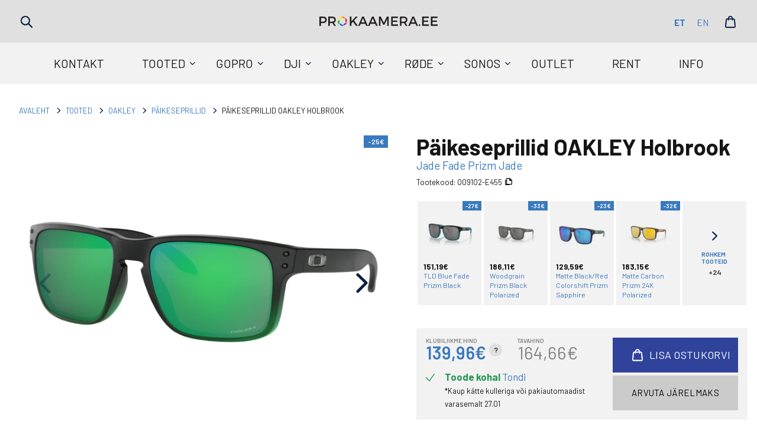

--- FILE ---
content_type: text/html; charset=UTF-8
request_url: https://www.prokaamera.ee/oakley/paikeseprillid/paikeseprillid-oakley-holbrook:jade-fade-prizm-jade
body_size: 9469
content:
<!DOCTYPE html>
<html lang="et">
<head>
        <title>Päikeseprillid OAKLEY Holbrook Jade Fade Prizm Jade</title>
    <meta name="DC.title" content="Päikeseprillid OAKLEY Holbrook Jade Fade Prizm Jade"/>
    <meta property="og:title" content="Päikeseprillid OAKLEY Holbrook Jade Fade Prizm Jade"/>
    <meta property="og:url" content="https://www.prokaamera.ee/oakley/paikeseprillid/paikeseprillid-oakley-holbrook"/>
        <meta property="og:description" content="GoPro ametlik müüja Eestis, GoPro kaamerad, DJI maaletooja, DJI droonid. GoPro lisad, GoPro hoidikud, DJI Mavic, GoPro rent. ProKaamera. GPS EESTI OÜ"/>
            <meta property="og:image" content="/pai/og/et/1559224615778-13527_jpg/paikeseprillid-oakley-holbrook-jade-fade-prizm-jade-oo9102-e455.webp"/>
        <meta http-equiv="Content-Language" content="et"/>
    <meta name="description" content="GoPro ametlik müüja Eestis, GoPro kaamerad, DJI maaletooja, DJI droonid. GoPro lisad, GoPro hoidikud, DJI Mavic, GoPro rent. ProKaamera. GPS EESTI OÜ"/>
    <link rel="home" title="Home" href="https://www.prokaamera.ee/avaleht"/>
    <base href="/"/>
    <meta charset="utf-8">
    <meta name="robots" content="INDEX, FOLLOW"/>
    <meta name="viewport" content="width=device-width, initial-scale=1">
    <link rel="icon" type="image/png" sizes="196x196" href="DATA/www_files/gopro/graphics/fav/favicon-192.png">
<link rel="icon" type="image/png" sizes="160x160" href="DATA/www_files/gopro/graphics/fav/favicon-160.png">
<link rel="icon" type="image/png" sizes="96x96" href="DATA/www_files/gopro/graphics/fav/favicon-96.png">
<link rel="icon" type="image/png" sizes="64x64" href="DATA/www_files/gopro/graphics/fav/favicon-64.png">
<link rel="icon" type="image/png" sizes="32x32" href="DATA/www_files/gopro/graphics/fav/favicon-32.png">
<link rel="icon" type="image/png" sizes="16x16" href="DATA/www_files/gopro/graphics/fav/favicon-16.png">
<link rel="apple-touch-icon" href="DATA/www_files/gopro/graphics/fav/favicon-57.png">
<link rel="apple-touch-icon" sizes="114x114" href="DATA/www_files/gopro/graphics/fav/favicon-114.png">
<link rel="apple-touch-icon" sizes="72x72" href="DATA/www_files/gopro/graphics/fav/favicon-72.png">
<link rel="apple-touch-icon" sizes="144x144" href="DATA/www_files/gopro/graphics/fav/favicon-144.png">
<link rel="apple-touch-icon" sizes="60x60" href="DATA/www_files/gopro/graphics/fav/favicon-60.png">
<link rel="apple-touch-icon" sizes="120x120" href="DATA/www_files/gopro/graphics/fav/favicon-120.png">
<link rel="apple-touch-icon" sizes="76x76" href="DATA/www_files/gopro/graphics/fav/favicon-76.png">
<link rel="apple-touch-icon" sizes="152x152" href="DATA/www_files/gopro/graphics/fav/favicon-152.png">
<link rel="apple-touch-icon" sizes="180x180" href="DATA/www_files/gopro/graphics/fav/favicon-180.png">
<meta name="msapplication-TileColor" content="#FFFFFF">
<meta name="msapplication-TileImage" content="DATA/www_files/gopro/graphics/fav/favicon-144.png">
<meta name="msapplication-config" content="DATA/www_files/gopro/graphics/fav/browserconfig.xml">
	
<meta name="google-site-verification" content="n7PW2OLP3iIk5pc1XUQ1WZ3qFTf0KmaTHs9qa1eBsaU" />
<meta name="facebook-domain-verification" content="eezzkfzt5atx64b7gwml2uaimzlf7f" />

    <script type="application/javascript">
        const __JSVars = {"facebookPixelOk":true,"ajaxBaseURL":"https://www.prokaamera.ee/oakley/paikeseprillid/paikeseprillid-oakley-holbrook:jade-fade-prizm-jade","env":"live","objectID":4717,"isa":0,"productsPerPage":12,"canAddMarketingScripts":true,"project":"gopro","mapi.fb.AddToCart":"pixel","mapi.fb.Purchase":"pixel","slugFlag":"jade-fade-prizm-jade","ajaxLoaderImage":"/resources/img/loaders/gps_eesti_loader_optimized.gif","translations":{"chooseModel":"Vali mudel:","notificationListAdded":"Olete edukalt lisatud teavitusnimekirja","productAddedToBasket":"Toode lisatud <a href=\"https://www.prokaamera.ee/ostukorv\">ostukorvi</a>","productMatchedProducts":"Selle tootega sobivad kokku alljärgnevad tooted.","continueShoping":"Jätka ostlemist","goToBasket":"Suundu ostukorvi","close":"Sulge"},"productID":1971,"erplyID":5016,"mainSyncID":1520955798441,"finalSyncID":1559224615778,"slug":"oakley/paikeseprillid/paikeseprillid-oakley-holbrook:jade-fade-prizm-jade","modelID":10493,"productMarketingRepo":{"price":139.96,"title":"Päikeseprillid OAKLEY Holbrook Jade Fade Prizm Jade","syncID":1559224615778,"sku":"888392297051","url":"https://www.prokaamera.ee/oakley/paikeseprillid/paikeseprillid-oakley-holbrook:jade-fade-prizm-jade","image":"https://www.prokaamera.ee/DATA/product_images_adaptive/1559224615778-13527.jpg","category":"Päikeseprillid","facebookItem":{"content_name":"Päikeseprillid OAKLEY Holbrook Jade Fade Prizm Jade","content_category":"OAKLEY","content_ids":["1559224615778"],"content_type":"product","value":139.96,"currency":"EUR"},"googleDataLayerECommrceItem":{"item_name":"Päikeseprillid OAKLEY Holbrook","item_id":"OO9102-E455","price":139.96,"item_variant":"Jade Fade Prizm Jade","item_list_name":"Päikeseprillid"}},"hasModels":true,"hasSizes":false};
    </script>
    
<!-- SOF importer(main) -->
<link  type="text/css" rel="stylesheet" href="https://www.prokaamera.ee/resources/proxy/8c387a26/static/css/901ba43b_main.css"/>
<script  type="text/javascript" src="https://www.prokaamera.ee/resources/proxy/488ed6f1/static/js/cf6e9a38_main.js"></script>
<script  type="text/javascript" src="https://www.prokaamera.ee/resources/proxy/f1655129/js/admin/adminInit.non.js"></script>
<!-- EOF importer(main) -->

<!-- SOF importer(product) -->
<link  type="text/css" rel="stylesheet" href="https://www.prokaamera.ee/resources/proxy/02c6928f/static/css/97cd23fe_product.css"/>
<script  type="text/javascript" src="https://www.prokaamera.ee/resources/proxy/21625533/static/js/52464276_product.js"></script>
<!-- EOF importer(product) -->

    
<!-- SOF importer(header) -->
<script type="application/ld+json" id="seoScript">{"@context":"https://schema.org/","@type":"Product","name":"Päikeseprillid OAKLEY Holbrook Jade Fade Prizm Jade","brand":{"@type":"Brand","name":"Oakley"},"url":"https://www.prokaamera.ee/oakley/paikeseprillid/paikeseprillid-oakley-holbrook:jade-fade-prizm-jade","description":"Päikeseprillid OAKLEY Holbrook Jade Fade Prizm Jade Jade Fade Prizm Jade OO9102-E455. Raami värv: Jade FadeKlaasi värv: Prizm JadeSobivus: standardneToote värv: Jade Fade...","sku":"OO9102-E455","mpn":"888392297051","image":["https://www.prokaamera.ee/pai/main/et/1559224615778-13527_jpg/paikeseprillid-oakley-holbrook-jade-fade-prizm-jade-oo9102-e455.webp","https://www.prokaamera.ee/pai/main/et/1559224615778-13528_jpg/paikeseprillid-oakley-holbrook-jade-fade-prizm-jade-oo9102-e455.webp","https://www.prokaamera.ee/pai/main/et/1559224615778-13529_jpg/paikeseprillid-oakley-holbrook-jade-fade-prizm-jade-oo9102-e455.webp","https://www.prokaamera.ee/pai/main/et/1559224615778-13530_jpg/paikeseprillid-oakley-holbrook-jade-fade-prizm-jade-oo9102-e455.webp","https://www.prokaamera.ee/pai/main/et/1559224615778-13531_jpg/paikeseprillid-oakley-holbrook-jade-fade-prizm-jade-oo9102-e455.webp","https://www.prokaamera.ee/pai/main/et/1559224615778-13532_jpg/paikeseprillid-oakley-holbrook-jade-fade-prizm-jade-oo9102-e455.webp"],"offers":{"@type":"Offer","price":139.957393,"priceCurrency":"EUR","availability":"https://schema.org/InStock","url":"https://www.prokaamera.ee/oakley/paikeseprillid/paikeseprillid-oakley-holbrook:jade-fade-prizm-jade"}}</script>
<!-- EOF importer(header) -->


            <!-- Google Tag Manager -->
<script>(function(w,d,s,l,i){w[l]=w[l]||[];w[l].push({'gtm.start':
new Date().getTime(),event:'gtm.js'});var f=d.getElementsByTagName(s)[0],
j=d.createElement(s),dl=l!='dataLayer'?'&l='+l:'';j.async=true;j.src=
'https://www.googletagmanager.com/gtm.js?id='+i+dl;f.parentNode.insertBefore(j,f);
})(window,document,'script','dataLayer','GTM-NR24R66');</script>
<!-- End Google Tag Manager -->
        <script>
  (function(i,s,o,g,r,a,m){i['GoogleAnalyticsObject']=r;i[r]=i[r]||function(){
  (i[r].q=i[r].q||[]).push(arguments)},i[r].l=1*new Date();a=s.createElement(o),
  m=s.getElementsByTagName(o)[0];a.async=1;a.src=g;m.parentNode.insertBefore(a,m)
  })(window,document,'script','//www.google-analytics.com/analytics.js','ga');

  ga('create', 'UA-2986233-5', 'auto');
  
  ga('send', 'pageview');

</script>
        
                <script type="application/ld+json">
		{
		  "@context": "http://schema.org",
		  "@type": "organization",
		  "name": "Gps Eesti OÜ",
		  "url": "http://www.prokaamera.ee",
		  "sameAs": [
			"http://facebook.com/prokaamera",
			"http://instagram.com/prokaamera"
		  ]
		}
		</script>
                        
        <!-- Facebook Pixel Code -->
        <script>
            !function (f, b, e, v, n, t, s) {
                if (f.fbq) return;
                n = f.fbq = function () {
                    n.callMethod ?
                        n.callMethod.apply(n, arguments) : n.queue.push(arguments);
                };
                if (!f._fbq) f._fbq = n;
                n.push = n;
                n.loaded = !0;
                n.version = '2.0';
                n.queue = [];
                t = b.createElement(e);
                t.async = !0;
                t.src = v;
                s = b.getElementsByTagName(e)[0];
                s.parentNode.insertBefore(t, s);
            }(window, document, 'script',
                'https://connect.facebook.net/en_US/fbevents.js');
            
            fbq('init', '518505908852224');
            fbq('track', 'PageView');
        </script>
        <noscript><img height="1" width="1" style="display:none" src="https://www.facebook.com/tr?id=518505908852224&ev=PageView&noscript=1"> /></noscript>
        <!-- End Facebook Pixel Code -->
    </head>
<body class="goproproduct-details-page">
            <!-- Google Tag Manager (noscript) -->
<noscript><iframe src="https://www.googletagmanager.com/ns.html?id=GTM-NR24R66"
height="0" width="0" style="display:none;visibility:hidden"></iframe></noscript>
<!-- End Google Tag Manager (noscript) -->
            

    
<div class="header-top header-height-calc">
    <div class="container no-gutters flex">
        <a href="https://www.prokaamera.ee/avaleht" id="logo" class="logo_gopro">
                                        <img src="DATA/www_files/web/headerlogo/gopro.svg">
                    </a>
        <div class="header-left">
            <a href="#" class="header-icons trigger-search">Search</a>
            <a href="#" class="header-icons trigger-search-menu">Products</a>
                    </div>
        <div class="header-right">
                <div class="user-lang">
                                <a href="https://www.prokaamera.ee/oakley/paikeseprillid/paikeseprillid-oakley-holbrook" class="active">et</a>
                                <a href="https://www.prokaamera.ee/en/oakley/sunglasses/paikeseprillid-oakley-holbrook" >en</a>
            </div>
                                    <a href="https://www.prokaamera.ee/ostukorv" class="header-icons trigger-cart">Cart<span class="qty basketCount" style="display: none">0</span></a>
        </div>
    </div>
</div>
<div class="header-menu  header-height-calc">
    <nav class="megamenu">
        <ul class="megamenu-nav" role="menu">
                                                                            <li class="nav-item">
                        <a class="nav-link" href="https://www.prokaamera.ee/kontakt" data-pid="2184">Kontakt</a>
                    </li>
                                                                                                                                                                                                                                                                                                                                                                                                                                                                                                                                                                                                                                                                                                                                                                                                                                                                                                                                                                                                                                                                                                                                                                                                                                                                        <li class="nav-item is-parent">
                        <a class="nav-link"
                           href="https://www.prokaamera.ee/tooted"
                           id="megamenu-dropdown-5789"
                           data-pid="2547"
                           aria-haspopup="true"
                           aria-expanded="false"
                        >
                            Tooted
                        </a>
                        <div class="megamenu-content" aria-labelledby="megamenu-dropdown-5789">
    <div class="inner-wrapper">
        <div class="container">
            <div class="row">
                                <div class="col-12">
                                                            <div class="megamenu-cols" data-can-transform="false">
                                                                                        <div class="item-col ">
                    <h3>GoPro</h3>
                <ul>
                            <li>
                    <a title="GoPro HERO12, GoPro MAX, GoPro HERO11 Black, GoPro kaamerad, GoPro HERO"
                       href="https://www.prokaamera.ee/gopro/kaamerad"
                    >Kaamerad</a>
                </li>
                            <li>
                    <a title="Lisahoidikud GoPro Hero kaamerale"
                       href="https://www.prokaamera.ee/gopro/kaamera-hoidikud"
                    >Hoidikud</a>
                </li>
                            <li>
                    <a title="GoPro lisavarustus, GoPro tarvikud, GoPro HERO lisad, GoPro filtrid"
                       href="https://www.prokaamera.ee/gopro/lisavarustus"
                    >Lisavarustus</a>
                </li>
                            <li>
                    <a title="Mälukaardid"
                       href="https://www.prokaamera.ee/gopro/malukaardid"
                    >Mälukaardid</a>
                </li>
                    </ul>
    </div>
                                                                                                                    <div class="item-col ">
                    <h3>DJI</h3>
                <ul>
                            <li>
                    <a title="DJI Mavic seeria ja lisad"
                       href="https://www.prokaamera.ee/dji/dji-mavic-seeria-ja-lisad"
                    >DJI Mavic seeria ja lisad</a>
                </li>
                            <li>
                    <a title="DJI Air 3 ja lisad"
                       href="https://www.prokaamera.ee/dji/dji-air-3-ja-lisad"
                    >DJI Air 3 ja lisad</a>
                </li>
                            <li>
                    <a title="DJI Mini droonid ja lisad"
                       href="https://www.prokaamera.ee/dji/dji-mini-droonid-ja-lisad"
                    >DJI Mini droonid ja lisad</a>
                </li>
                            <li>
                    <a title="DJI Flip ja lisad"
                       href="https://www.prokaamera.ee/dji/dji-flip-ja-lisad"
                    >DJI Flip ja lisad</a>
                </li>
                            <li>
                    <a title="DJI Neo ja lisad"
                       href="https://www.prokaamera.ee/dji/dji-neo-ja-lisad"
                    >DJI Neo ja lisad</a>
                </li>
                            <li>
                    <a title="DJI Avata 2 ja lisad"
                       href="https://www.prokaamera.ee/dji/dji-avata-2-ja-lisad"
                    >DJI Avata 2 ja lisad</a>
                </li>
                            <li>
                    <a title="DJI Avata ja lisad"
                       href="https://www.prokaamera.ee/dji/dji-avata-ja-lisad"
                    >DJI Avata ja lisad</a>
                </li>
                            <li>
                    <a title="DJI FPV ja lisad"
                       href="https://www.prokaamera.ee/dji/dji-fpv-ja-lisad"
                    >DJI FPV ja lisad</a>
                </li>
                            <li>
                    <a title="DJI Action kaamerad ja lisad"
                       href="https://www.prokaamera.ee/dji/dji-action-kaamerad-ja-lisad"
                    >DJI Action kaamerad ja lisad</a>
                </li>
                            <li>
                    <a title="DJI OM ja lisad"
                       href="https://www.prokaamera.ee/dji/dji-om-ja-lisad"
                    >DJI OM ja lisad</a>
                </li>
                            <li>
                    <a title="DJI Pocket 3 ja lisad"
                       href="https://www.prokaamera.ee/dji/dji-pocket-3-ja-lisad"
                    >DJI Pocket 3 ja lisad</a>
                </li>
                    </ul>
    </div>
                                                                                                                    <div class="item-col ">
                    <h3>OAKLEY</h3>
                <ul>
                            <li>
                    <a title="OAKLEY Päikeseprillid"
                       href="https://www.prokaamera.ee/oakley/paikeseprillid"
                    >Päikeseprillid</a>
                </li>
                            <li>
                    <a title="OAKLEY Spordiprillid"
                       href="https://www.prokaamera.ee/oakley/spordiprillid"
                    >Spordiprillid</a>
                </li>
                            <li>
                    <a title="Oakley naiste prillid"
                       href="https://www.prokaamera.ee/oakley/naistele"
                    >Naiste prillid</a>
                </li>
                            <li>
                    <a title="OAKLEY prillide lisad"
                       href="https://www.prokaamera.ee/oakley/lisad"
                    >Prillide lisad</a>
                </li>
                            <li>
                    <a title="OAKLEY Mäeprillid"
                       href="https://www.prokaamera.ee/oakley/maeprillid"
                    >Mäeprillid</a>
                </li>
                            <li>
                    <a title="OAKLEY kaitse ja militaar prillid"
                       href="https://www.prokaamera.ee/oakley/militaar"
                    >Militaar- ja kaitseprillid</a>
                </li>
                            <li>
                    <a title="OAKLEY Kiivrid"
                       href="https://www.prokaamera.ee/oakley/oakley-kiivrid"
                    >Kiivrid</a>
                </li>
                            <li>
                    <a title="OAKLEY Krossiprillid"
                       href="https://www.prokaamera.ee/oakley-eesti/oakley-krossiprillid"
                    >Krossiprillid</a>
                </li>
                            <li>
                    <a title="Oakley outlet"
                       href="https://www.prokaamera.ee/oakley/outlet"
                    >Oakley outlet</a>
                </li>
                    </ul>
    </div>
                                                                                                                    <div class="item-col ">
                    <h3>RØDE</h3>
                <ul>
                            <li>
                    <a title="Mikrofonid"
                       href="https://www.prokaamera.ee/rode-mikrofonid"
                    >Mikrofonid</a>
                </li>
                            <li>
                    <a title="Kõrvaklapid"
                       href="https://www.prokaamera.ee/rode/korvaklapid"
                    >Kõrvaklapid</a>
                </li>
                            <li>
                    <a title="Liidesed"
                       href="https://www.prokaamera.ee/rode/liidesed"
                    >Liidesed</a>
                </li>
                            <li>
                    <a title="Kaablid ja adapaterid"
                       href="https://www.prokaamera.ee/rode-mikrofonid/kaablid-ja-adapaterid"
                    >Kaablid ja adapaterid</a>
                </li>
                            <li>
                    <a title="Tuulekaitsed"
                       href="https://www.prokaamera.ee/rode-mikrofonid/tuulekaitsed"
                    >Tuulekaitsed</a>
                </li>
                            <li>
                    <a title="Hoidikud, kotid ja kinnitused"
                       href="https://www.prokaamera.ee/rode/hoidikud-kotid-ja-kinnitused"
                    >Hoidikud, kotid ja kinnitused</a>
                </li>
                    </ul>
    </div>
                                                                                                                    <div class="item-col ">
                    <h3>SONOS</h3>
                <ul>
                            <li>
                    <a title="Kõlarid"
                       href="https://www.prokaamera.ee/sonos/kolarid"
                    >Kõlarid</a>
                </li>
                    </ul>
    </div>
                                                                                                                    <div class="item-col ">
                    <h3>Insta360</h3>
                <ul>
                            <li>
                    <a title="Kaamerad ja gimbalid"
                       href="https://www.prokaamera.ee/insta360/kaamerad-ja-gimbalid"
                    >Kaamerad ja gimbalid</a>
                </li>
                            <li>
                    <a title="Lisavarustus"
                       href="https://www.prokaamera.ee/insta360/lisavarustus"
                    >Lisavarustus</a>
                </li>
                    </ul>
    </div>
                                                                                                                    <div class="item-col ">
                    <h3>Muu</h3>
                <ul>
                            <li>
                    <a title="Auto videokaamerad"
                       href="https://www.prokaamera.ee/tooted/auto-videokaamerad"
                    >Auto videokaamerad</a>
                </li>
                            <li>
                    <a title="RAM kinnitused"
                       href="https://www.prokaamera.ee/ram-kinnitused"
                    >RAM kinnitused</a>
                </li>
                            <li>
                    <a title="Nutitelefonile"
                       href="https://www.prokaamera.ee/nutitelefonile"
                    >Nutitelefonile</a>
                </li>
                            <li>
                    <a title="Kinkekaardid"
                       href="https://www.prokaamera.ee/kinkekaardid"
                    >Kliendi/kinkekaart</a>
                </li>
                    </ul>
    </div>
                                                                        </div>
                </div>
                            </div>
        </div>
    </div>
</div>
                    </li>
                                                                                                                                                                                                                                                                        <li class="nav-item is-parent">
                        <a class="nav-link"
                           href="https://www.prokaamera.ee/gopro"
                           id="megamenu-dropdown-6299"
                           data-pid="3057"
                           aria-haspopup="true"
                           aria-expanded="false"
                        >
                            GoPro
                        </a>
                        <div class="megamenu-content" aria-labelledby="megamenu-dropdown-6299">
    <div class="inner-wrapper">
        <div class="container">
            <div class="row">
                                <div class="col-12">
                                                                                                        <div class="megamenu-cols" data-can-transform="true">
                                                                                        <div class="item-col hidden-title">
                <ul>
                            <li>
                    <a title="GoPro HERO12, GoPro MAX, GoPro HERO11 Black, GoPro kaamerad, GoPro HERO"
                       href="https://www.prokaamera.ee/gopro/kaamerad"
                    >Kaamerad</a>
                </li>
                            <li>
                    <a title="Lisahoidikud GoPro Hero kaamerale"
                       href="https://www.prokaamera.ee/gopro/kaamera-hoidikud"
                    >Hoidikud</a>
                </li>
                            <li>
                    <a title="GoPro lisavarustus, GoPro tarvikud, GoPro HERO lisad, GoPro filtrid"
                       href="https://www.prokaamera.ee/gopro/lisavarustus"
                    >Lisavarustus</a>
                </li>
                            <li>
                    <a title="Mälukaardid"
                       href="https://www.prokaamera.ee/gopro/malukaardid"
                    >Mälukaardid</a>
                </li>
                    </ul>
    </div>
                                                                        </div>
                </div>
                            </div>
        </div>
    </div>
</div>
                    </li>
                                                                                                                                                                                                                                                                        <li class="nav-item is-parent">
                        <a class="nav-link"
                           href="https://www.prokaamera.ee/dji"
                           id="megamenu-dropdown-5999"
                           data-pid="2768"
                           aria-haspopup="true"
                           aria-expanded="false"
                        >
                            DJI
                        </a>
                        <div class="megamenu-content" aria-labelledby="megamenu-dropdown-5999">
    <div class="inner-wrapper">
        <div class="container">
            <div class="row">
                                <div class="col-12">
                                                                                                        <div class="megamenu-cols" data-can-transform="true">
                                                                                        <div class="item-col hidden-title">
                <ul>
                            <li>
                    <a title="DJI Mavic seeria ja lisad"
                       href="https://www.prokaamera.ee/dji/dji-mavic-seeria-ja-lisad"
                    >DJI Mavic seeria ja lisad</a>
                </li>
                            <li>
                    <a title="DJI Air 3 ja lisad"
                       href="https://www.prokaamera.ee/dji/dji-air-3-ja-lisad"
                    >DJI Air 3 ja lisad</a>
                </li>
                            <li>
                    <a title="DJI Mini droonid ja lisad"
                       href="https://www.prokaamera.ee/dji/dji-mini-droonid-ja-lisad"
                    >DJI Mini droonid ja lisad</a>
                </li>
                            <li>
                    <a title="DJI Flip ja lisad"
                       href="https://www.prokaamera.ee/dji/dji-flip-ja-lisad"
                    >DJI Flip ja lisad</a>
                </li>
                            <li>
                    <a title="DJI Neo ja lisad"
                       href="https://www.prokaamera.ee/dji/dji-neo-ja-lisad"
                    >DJI Neo ja lisad</a>
                </li>
                            <li>
                    <a title="DJI Avata 2 ja lisad"
                       href="https://www.prokaamera.ee/dji/dji-avata-2-ja-lisad"
                    >DJI Avata 2 ja lisad</a>
                </li>
                            <li>
                    <a title="DJI Avata ja lisad"
                       href="https://www.prokaamera.ee/dji/dji-avata-ja-lisad"
                    >DJI Avata ja lisad</a>
                </li>
                            <li>
                    <a title="DJI FPV ja lisad"
                       href="https://www.prokaamera.ee/dji/dji-fpv-ja-lisad"
                    >DJI FPV ja lisad</a>
                </li>
                            <li>
                    <a title="DJI Action kaamerad ja lisad"
                       href="https://www.prokaamera.ee/dji/dji-action-kaamerad-ja-lisad"
                    >DJI Action kaamerad ja lisad</a>
                </li>
                            <li>
                    <a title="DJI OM ja lisad"
                       href="https://www.prokaamera.ee/dji/dji-om-ja-lisad"
                    >DJI OM ja lisad</a>
                </li>
                            <li>
                    <a title="DJI Pocket 3 ja lisad"
                       href="https://www.prokaamera.ee/dji/dji-pocket-3-ja-lisad"
                    >DJI Pocket 3 ja lisad</a>
                </li>
                    </ul>
    </div>
                                                                        </div>
                </div>
                            </div>
        </div>
    </div>
</div>
                    </li>
                                                                                                                                                                                                                                                                        <li class="nav-item is-parent">
                        <a class="nav-link"
                           href="https://www.prokaamera.ee/oakley"
                           id="megamenu-dropdown-12053"
                           data-pid="4619"
                           aria-haspopup="true"
                           aria-expanded="false"
                        >
                            OAKLEY
                        </a>
                        <div class="megamenu-content" aria-labelledby="megamenu-dropdown-12053">
    <div class="inner-wrapper">
        <div class="container">
            <div class="row">
                                <div class="col-12">
                                                                                                        <div class="megamenu-cols" data-can-transform="true">
                                                                                        <div class="item-col hidden-title">
                <ul>
                            <li>
                    <a title="OAKLEY Päikeseprillid"
                       href="https://www.prokaamera.ee/oakley/paikeseprillid"
                    >Päikeseprillid</a>
                </li>
                            <li>
                    <a title="OAKLEY Spordiprillid"
                       href="https://www.prokaamera.ee/oakley/spordiprillid"
                    >Spordiprillid</a>
                </li>
                            <li>
                    <a title="Oakley naiste prillid"
                       href="https://www.prokaamera.ee/oakley/naistele"
                    >Naiste prillid</a>
                </li>
                            <li>
                    <a title="OAKLEY prillide lisad"
                       href="https://www.prokaamera.ee/oakley/lisad"
                    >Prillide lisad</a>
                </li>
                            <li>
                    <a title="OAKLEY Mäeprillid"
                       href="https://www.prokaamera.ee/oakley/maeprillid"
                    >Mäeprillid</a>
                </li>
                            <li>
                    <a title="OAKLEY kaitse ja militaar prillid"
                       href="https://www.prokaamera.ee/oakley/militaar"
                    >Militaar- ja kaitseprillid</a>
                </li>
                            <li>
                    <a title="OAKLEY Kiivrid"
                       href="https://www.prokaamera.ee/oakley/oakley-kiivrid"
                    >Kiivrid</a>
                </li>
                            <li>
                    <a title="OAKLEY Krossiprillid"
                       href="https://www.prokaamera.ee/oakley-eesti/oakley-krossiprillid"
                    >Krossiprillid</a>
                </li>
                            <li>
                    <a title="Oakley outlet"
                       href="https://www.prokaamera.ee/oakley/outlet"
                    >Oakley outlet</a>
                </li>
                    </ul>
    </div>
                                                                        </div>
                </div>
                            </div>
        </div>
    </div>
</div>
                    </li>
                                                                                                                                                                                                                                                                        <li class="nav-item is-parent">
                        <a class="nav-link"
                           href="https://www.prokaamera.ee/rode"
                           id="megamenu-dropdown-7164"
                           data-pid="3922"
                           aria-haspopup="true"
                           aria-expanded="false"
                        >
                            RØDE
                        </a>
                        <div class="megamenu-content" aria-labelledby="megamenu-dropdown-7164">
    <div class="inner-wrapper">
        <div class="container">
            <div class="row">
                                <div class="col-12">
                                                                                                        <div class="megamenu-cols" data-can-transform="true">
                                                                                        <div class="item-col hidden-title">
                <ul>
                            <li>
                    <a title="Mikrofonid"
                       href="https://www.prokaamera.ee/rode-mikrofonid"
                    >Mikrofonid</a>
                </li>
                            <li>
                    <a title="Kõrvaklapid"
                       href="https://www.prokaamera.ee/rode/korvaklapid"
                    >Kõrvaklapid</a>
                </li>
                            <li>
                    <a title="Liidesed"
                       href="https://www.prokaamera.ee/rode/liidesed"
                    >Liidesed</a>
                </li>
                            <li>
                    <a title="Kaablid ja adapaterid"
                       href="https://www.prokaamera.ee/rode-mikrofonid/kaablid-ja-adapaterid"
                    >Kaablid ja adapaterid</a>
                </li>
                            <li>
                    <a title="Tuulekaitsed"
                       href="https://www.prokaamera.ee/rode-mikrofonid/tuulekaitsed"
                    >Tuulekaitsed</a>
                </li>
                            <li>
                    <a title="Hoidikud, kotid ja kinnitused"
                       href="https://www.prokaamera.ee/rode/hoidikud-kotid-ja-kinnitused"
                    >Hoidikud, kotid ja kinnitused</a>
                </li>
                    </ul>
    </div>
                                                                        </div>
                </div>
                            </div>
        </div>
    </div>
</div>
                    </li>
                                                                                                                                                                                                                                                                        <li class="nav-item is-parent">
                        <a class="nav-link"
                           href="https://www.prokaamera.ee/sonos"
                           id="megamenu-dropdown-17029"
                           data-pid="6751"
                           aria-haspopup="true"
                           aria-expanded="false"
                        >
                            SONOS
                        </a>
                        <div class="megamenu-content" aria-labelledby="megamenu-dropdown-17029">
    <div class="inner-wrapper">
        <div class="container">
            <div class="row">
                                <div class="col-12">
                                                                                                        <div class="megamenu-cols" data-can-transform="true">
                                                                                        <div class="item-col hidden-title">
                <ul>
                            <li>
                    <a title="Kõlarid"
                       href="https://www.prokaamera.ee/sonos/kolarid"
                    >Kõlarid</a>
                </li>
                    </ul>
    </div>
                                                                        </div>
                </div>
                            </div>
        </div>
    </div>
</div>
                    </li>
                                                                                <li class="nav-item">
                        <a class="nav-link" href="https://www.prokaamera.ee/outlet" data-pid="3045">Outlet</a>
                    </li>
                                                                                <li class="nav-item">
                        <a class="nav-link" href="https://www.prokaamera.ee/rent" data-pid="2257">Rent</a>
                    </li>
                                                                                                                                                                                                                    <li class="nav-item ">
                        <a class="nav-link"
                           href="https://www.prokaamera.ee/tugiinfo"
                           id="megamenu-dropdown-5492"
                           data-pid="2250"
                           aria-haspopup="true"
                           aria-expanded="false"
                        >
                            Info
                        </a>
                        <div class="megamenu-content" aria-labelledby="megamenu-dropdown-5492">
    <div class="inner-wrapper">
        <div class="container">
            <div class="row">
                                <div class="col-12">
                                                                                                        <div class="megamenu-cols" data-can-transform="true">
                                            </div>
                </div>
                            </div>
        </div>
    </div>
</div>
                    </li>
                                    </ul>
    </nav>
</div>
    <div style="position: relative">
                    
















    
    
    <div class="breadcrumbs">
    <div class="container">
        <div class="row">
            <div class="col-12">
                <ul>
                                                                        <li>
                                                                    <a href="https://www.prokaamera.ee/avaleht" title="Avaleht">Avaleht</a>
                                                            </li>
                                                                                                <li>
                                                                    <a href="https://www.prokaamera.ee/tooted" title="Tooted">Tooted</a>
                                                            </li>
                                                                                                <li>
                                                                    <a href="https://www.prokaamera.ee/oakley" title="OAKLEY">OAKLEY</a>
                                                            </li>
                                                                                                <li>
                                                                    <a href="https://www.prokaamera.ee/oakley/paikeseprillid" title="Päikeseprillid">Päikeseprillid</a>
                                                            </li>
                                                                                                <li>
                                                                    Päikeseprillid OAKLEY Holbrook
                                                            </li>
                                                            </ul>
            </div>
        </div>
    </div>
</div>    <div class="content-block" id="productDetails">
        <div class="container">
            <div class="row">
                <div class="col-12">
                    <div class="product-details-top">
                        <div class="product-photos" id="picturesWrapper" data-sid="1559224615778">
    <div class="product-label-wrapper" data-fid="1559224615778"><div class="product-label-item color-regular-client">-25€</div></div>
            <div class="swiper mainSwiper">
            <div class="swiper-wrapper">
                                    <div class="swiper-slide" data-pic="et/1559224615778-13527_jpg/paikeseprillid-oakley-holbrook-jade-fade-prizm-jade-oo9102-e455">
                        <div class="swiper-zoom-container">
                            <img src="/pai/main/et/1559224615778-13527_jpg/paikeseprillid-oakley-holbrook-jade-fade-prizm-jade-oo9102-e455.webp" alt="P&auml;ikeseprillid OAKLEY Holbrook Jade Fade Prizm Jade" loading="lazy">
                            <div class="swiper-lazy-preloader swiper-lazy-preloader-black"></div>
                        </div>
                    </div>
                                    <div class="swiper-slide" data-pic="et/1559224615778-13528_jpg/paikeseprillid-oakley-holbrook-jade-fade-prizm-jade-oo9102-e455">
                        <div class="swiper-zoom-container">
                            <img src="/pai/main/et/1559224615778-13528_jpg/paikeseprillid-oakley-holbrook-jade-fade-prizm-jade-oo9102-e455.webp" alt="P&auml;ikeseprillid OAKLEY Holbrook Jade Fade Prizm Jade" loading="lazy">
                            <div class="swiper-lazy-preloader swiper-lazy-preloader-black"></div>
                        </div>
                    </div>
                                    <div class="swiper-slide" data-pic="et/1559224615778-13529_jpg/paikeseprillid-oakley-holbrook-jade-fade-prizm-jade-oo9102-e455">
                        <div class="swiper-zoom-container">
                            <img src="/pai/main/et/1559224615778-13529_jpg/paikeseprillid-oakley-holbrook-jade-fade-prizm-jade-oo9102-e455.webp" alt="P&auml;ikeseprillid OAKLEY Holbrook Jade Fade Prizm Jade" loading="lazy">
                            <div class="swiper-lazy-preloader swiper-lazy-preloader-black"></div>
                        </div>
                    </div>
                                    <div class="swiper-slide" data-pic="et/1559224615778-13530_jpg/paikeseprillid-oakley-holbrook-jade-fade-prizm-jade-oo9102-e455">
                        <div class="swiper-zoom-container">
                            <img src="/pai/main/et/1559224615778-13530_jpg/paikeseprillid-oakley-holbrook-jade-fade-prizm-jade-oo9102-e455.webp" alt="P&auml;ikeseprillid OAKLEY Holbrook Jade Fade Prizm Jade" loading="lazy">
                            <div class="swiper-lazy-preloader swiper-lazy-preloader-black"></div>
                        </div>
                    </div>
                                    <div class="swiper-slide" data-pic="et/1559224615778-13531_jpg/paikeseprillid-oakley-holbrook-jade-fade-prizm-jade-oo9102-e455">
                        <div class="swiper-zoom-container">
                            <img src="/pai/main/et/1559224615778-13531_jpg/paikeseprillid-oakley-holbrook-jade-fade-prizm-jade-oo9102-e455.webp" alt="P&auml;ikeseprillid OAKLEY Holbrook Jade Fade Prizm Jade" loading="lazy">
                            <div class="swiper-lazy-preloader swiper-lazy-preloader-black"></div>
                        </div>
                    </div>
                                    <div class="swiper-slide" data-pic="et/1559224615778-13532_jpg/paikeseprillid-oakley-holbrook-jade-fade-prizm-jade-oo9102-e455">
                        <div class="swiper-zoom-container">
                            <img src="/pai/main/et/1559224615778-13532_jpg/paikeseprillid-oakley-holbrook-jade-fade-prizm-jade-oo9102-e455.webp" alt="P&auml;ikeseprillid OAKLEY Holbrook Jade Fade Prizm Jade" loading="lazy">
                            <div class="swiper-lazy-preloader swiper-lazy-preloader-black"></div>
                        </div>
                    </div>
                            </div>
            <div class="swiper-button-next"></div>
            <div class="swiper-button-prev"></div>
            <div class="swiper-pagination"></div>
        </div>
        <div class="swiper thumbsSwiper">
            <div class="swiper-wrapper">
                                                    <div class="swiper-slide" data-i="0" data-pic="et/1559224615778-13527_jpg/paikeseprillid-oakley-holbrook-jade-fade-prizm-jade-oo9102-e455">
                        <img src="/pai/galleryThumb/et/1559224615778-13527_jpg/paikeseprillid-oakley-holbrook-jade-fade-prizm-jade-oo9102-e455.webp" alt="P&auml;ikeseprillid OAKLEY Holbrook Jade Fade Prizm Jade" loading="lazy">
                        <div class="swiper-lazy-preloader swiper-lazy-preloader-black"></div>
                    </div>
                                                        <div class="swiper-slide" data-i="1" data-pic="et/1559224615778-13528_jpg/paikeseprillid-oakley-holbrook-jade-fade-prizm-jade-oo9102-e455">
                        <img src="/pai/galleryThumb/et/1559224615778-13528_jpg/paikeseprillid-oakley-holbrook-jade-fade-prizm-jade-oo9102-e455.webp" alt="P&auml;ikeseprillid OAKLEY Holbrook Jade Fade Prizm Jade" loading="lazy">
                        <div class="swiper-lazy-preloader swiper-lazy-preloader-black"></div>
                    </div>
                                                        <div class="swiper-slide" data-i="2" data-pic="et/1559224615778-13529_jpg/paikeseprillid-oakley-holbrook-jade-fade-prizm-jade-oo9102-e455">
                        <img src="/pai/galleryThumb/et/1559224615778-13529_jpg/paikeseprillid-oakley-holbrook-jade-fade-prizm-jade-oo9102-e455.webp" alt="P&auml;ikeseprillid OAKLEY Holbrook Jade Fade Prizm Jade" loading="lazy">
                        <div class="swiper-lazy-preloader swiper-lazy-preloader-black"></div>
                    </div>
                                                        <div class="swiper-slide" data-i="3" data-pic="et/1559224615778-13530_jpg/paikeseprillid-oakley-holbrook-jade-fade-prizm-jade-oo9102-e455">
                        <img src="/pai/galleryThumb/et/1559224615778-13530_jpg/paikeseprillid-oakley-holbrook-jade-fade-prizm-jade-oo9102-e455.webp" alt="P&auml;ikeseprillid OAKLEY Holbrook Jade Fade Prizm Jade" loading="lazy">
                        <div class="swiper-lazy-preloader swiper-lazy-preloader-black"></div>
                    </div>
                                                        <div class="swiper-slide" data-i="4" data-pic="et/1559224615778-13531_jpg/paikeseprillid-oakley-holbrook-jade-fade-prizm-jade-oo9102-e455">
                        <img src="/pai/galleryThumb/et/1559224615778-13531_jpg/paikeseprillid-oakley-holbrook-jade-fade-prizm-jade-oo9102-e455.webp" alt="P&auml;ikeseprillid OAKLEY Holbrook Jade Fade Prizm Jade" loading="lazy">
                        <div class="swiper-lazy-preloader swiper-lazy-preloader-black"></div>
                    </div>
                                                        <div class="swiper-slide" data-i="5" data-pic="et/1559224615778-13532_jpg/paikeseprillid-oakley-holbrook-jade-fade-prizm-jade-oo9102-e455">
                        <img src="/pai/galleryThumb/et/1559224615778-13532_jpg/paikeseprillid-oakley-holbrook-jade-fade-prizm-jade-oo9102-e455.webp" alt="P&auml;ikeseprillid OAKLEY Holbrook Jade Fade Prizm Jade" loading="lazy">
                        <div class="swiper-lazy-preloader swiper-lazy-preloader-black"></div>
                    </div>
                                                </div>
        </div>
    </div>
                        <div class="product-maininfo">
                            <h1 id="productTitle">Päikeseprillid OAKLEY Holbrook<span id="productTitleVariant">Jade Fade Prizm Jade</span></h1>
                            <div class="title-after">
                                <div class="code">
                                    Tootekood: <span id="productCodeSpan">OO9102-E455</span>
                                    <span class="copyButton has-tooltip"
                data-clipboard-target="#productCodeSpan"
                data-tt-content="Kopeeri"
        ></span>
                                </div>
                            </div>
                                                        

                                                            
<div class="product-models">
                            <a href="https://www.prokaamera.ee/oakley/paikeseprillid/paikeseprillid-oakley-holbrook:tld-blue-fade-prizm-black" class="model-item isModel"
   title="Päikeseprillid OAKLEY Holbrook TLD Blue Fade Prizm Black"
        data-code="OO9102-X955" data-erply-id="10616" data-fsid="1678453013" data-msid="1520955798441" data-ean-code="888392606945" data-slug="oakley/paikeseprillid/paikeseprillid-oakley-holbrook:tld-blue-fade-prizm-black" data-prsid="1678453013" data-msgsid="0" data-pic="et/1520955798441-31760_png/paikeseprillid-oakley-holbrook-tld-blue-fade-prizm-black-oo9102-x955" data-catb="true" data-model-id="14336"
>
    <div class="product-label-wrapper" data-fid="1678453013"><div class="product-label-item color-regular-client">-27€</div></div>
    <img src="/pai/model/et/1520955798441-31760_png/paikeseprillid-oakley-holbrook-tld-blue-fade-prizm-black-oo9102-x955.webp" alt="P&auml;ikeseprillid OAKLEY Holbrook TLD Blue Fade Prizm Black">
    <div class="product-price-container model-price"><div data-pf="bargainPriceGross" class="priceValue real-price"><span data-rel="real-price" data-type="club" class="price-value-txt">151,19€</span></div></div>
    <span class="model-name">TLD Blue Fade Prizm Black</span>
</a>            <a href="https://www.prokaamera.ee/oakley/paikeseprillid/paikeseprillid-oakley-holbrook:woodgrain-prizm-black-polarized" class="model-item isModel"
   title="Päikeseprillid OAKLEY Holbrook Woodgrain Prizm Black Polarized"
        data-code="OO9102-W955" data-erply-id="8979" data-fsid="1664352566" data-msid="1520955798441" data-ean-code="888392593405" data-slug="oakley/paikeseprillid/paikeseprillid-oakley-holbrook:woodgrain-prizm-black-polarized" data-prsid="1664352566" data-msgsid="0" data-pic="et/1520955798441-27754_png/paikeseprillid-oakley-holbrook-woodgrain-prizm-black-polarized-oo9102-w955" data-catb="true" data-model-id="12598"
>
    <div class="product-label-wrapper" data-fid="1664352566"><div class="product-label-item color-regular-client">-33€</div></div>
    <img src="/pai/model/et/1520955798441-27754_png/paikeseprillid-oakley-holbrook-woodgrain-prizm-black-polarized-oo9102-w955.webp" alt="P&auml;ikeseprillid OAKLEY Holbrook Woodgrain Prizm Black Polarized">
    <div class="product-price-container model-price"><div data-pf="bargainPriceGross" class="priceValue real-price"><span data-rel="real-price" data-type="club" class="price-value-txt">186,11€</span></div></div>
    <span class="model-name">Woodgrain Prizm Black Polarized</span>
</a>            <a href="https://www.prokaamera.ee/oakley/paikeseprillid/paikeseprillid-oakley-holbrook:matte-blackred-colorshift-prizm-sapphire" class="model-item isModel"
   title="Päikeseprillid OAKLEY Holbrook Matte Black/Red Colorshift Prizm Sapphire"
        data-code="OO9102-W655" data-erply-id="8976" data-fsid="1664352563" data-msid="1520955798441" data-ean-code="888392590725" data-slug="oakley/paikeseprillid/paikeseprillid-oakley-holbrook:matte-blackred-colorshift-prizm-sapphire" data-prsid="1664352563" data-msgsid="0" data-pic="et/1520955798441-27726_webp/paikeseprillid-oakley-holbrook-matte-blackred-colorshift-prizm-sapphire-oo9102-w655" data-catb="true" data-model-id="12595"
>
    <div class="product-label-wrapper" data-fid="1664352563"><div class="product-label-item color-regular-client">-23€</div></div>
    <img src="/pai/model/et/1520955798441-27726_webp/paikeseprillid-oakley-holbrook-matte-blackred-colorshift-prizm-sapphire-oo9102-w655.webp" alt="P&auml;ikeseprillid OAKLEY Holbrook Matte Black/Red Colorshift Prizm Sapphire">
    <div class="product-price-container model-price"><div data-pf="bargainPriceGross" class="priceValue real-price"><span data-rel="real-price" data-type="club" class="price-value-txt">129,59€</span></div></div>
    <span class="model-name">Matte Black/Red Colorshift Prizm Sapphire</span>
</a>            <a href="https://www.prokaamera.ee/oakley/paikeseprillid/paikeseprillid-oakley-holbrook:matte-carbon-prizm-24k-polarized" class="model-item isModel"
   title="Päikeseprillid OAKLEY Holbrook Matte Carbon Prizm 24K Polarized"
        data-code="OO9102-W455" data-erply-id="8975" data-fsid="1664352562" data-msid="1520955798441" data-ean-code="888392590169" data-slug="oakley/paikeseprillid/paikeseprillid-oakley-holbrook:matte-carbon-prizm-24k-polarized" data-prsid="1664352562" data-msgsid="0" data-pic="et/1520955798441-27733_png/paikeseprillid-oakley-holbrook-matte-carbon-prizm-24k-polarized-oo9102-w455" data-catb="true" data-model-id="12594"
>
    <div class="product-label-wrapper" data-fid="1664352562"><div class="product-label-item color-regular-client">-32€</div></div>
    <img src="/pai/model/et/1520955798441-27733_png/paikeseprillid-oakley-holbrook-matte-carbon-prizm-24k-polarized-oo9102-w455.webp" alt="P&auml;ikeseprillid OAKLEY Holbrook Matte Carbon Prizm 24K Polarized">
    <div class="product-price-container model-price"><div data-pf="bargainPriceGross" class="priceValue real-price"><span data-rel="real-price" data-type="club" class="price-value-txt">183,15€</span></div></div>
    <span class="model-name">Matte Carbon Prizm 24K Polarized</span>
</a>                <a href="javascript:void(0)" class="model-item more-prods">
            <div>
                <img src="/resources/img/arrow-right.svg">
                <span>
                    Rohkem<br>tooteid<br>
                    <em>+24</em>
                </span>
            </div>
        </a>
    </div>                                <div id="modelSizes">
                                                                    </div>
                                                        <div class="stock-buy">
                                <div class="buy-pricing-wrapper">
                                    <div id="priceWrapper">
                                                                                    <div class="product-price"><div class="product-price-container main-price club-main-price"><div data-pf="bargainPriceGross" class="priceValue real-price"><span class="price-label">Klubiliikme hind</span><span data-rel="real-price" data-type="club" class="price-value-txt">139,96€</span><span data-tt-rel="clubPriceTooltip-text" class="tooltip-trigger">?</span></div><div data-pf="priceGross" class="priceValue old-price"><span class="price-label">Tavahind</span><span data-rel="old-price" data-type="club" class="price-value-txt">164,66€</span></div><div id="clubPriceTooltip-text" style="display:none">
    <div class="tooltip-content">
        <h3>Hind klubiliikmele</h3>
        Kui Sa pole klubiliige, lisa <a href="/klubikaart">klubikaart</a> koos tootega ostukorvi soodustuse saamiseks.<br/>
        Kui juba oled <a href="/klubikaart">klubiliige</a>, sisesta oma isikukood või klubikaardi nr. ostukorvis.
    </div>
</div></div></div>
                                                                            </div>
                                    <div id="stockWrapper"><div class="product-details-stock instock">
            <div class="show-stock in-stock"><img src="/resources/img/icon-check.svg"></div>
            <p>
                <strong>Toode kohal</strong>
                <a href="https://www.prokaamera.ee/kontakt">Tondi</a><br />
                <em>*Kaup kätte kulleriga või pakiautomaadist varasemalt 27.01</em>
            </p>
             
        </div></div>
                                </div>
                                <div class="product-buy hideOnCatb" style="">
                                    <div class="buyButtonWrapper" id="addToCartWrapper">
                                        <a class="btn btn-xl addBasketBtn" href="javascript:void(0)">
                                            <img src="/resources/img/icon-cart-white.svg" alt="">
                                            <span>Lisa ostukorvi</span>
                                        </a>
                                    </div>
                                    <div class="buyButtonWrapper" id="payLaterWrapper"><a href="javascript:void(0)" 
                    class="btn btn-xl trigger-paylater"
                    data-price="139.957393"
                >
                    Arvuta järelmaks
                </a></div>
                                </div>
                            </div>
                            
                            
                        
    
        
    <div class="badges-wrapper product-badges">
                            <div class="badges-item">
                                                                                                    <img src="/resources/img/icon-fast-dark.svg" alt="">
                                <p>
                                            <a href="https://www.prokaamera.ee/modena">Maksa<br />hiljem</a>
                                    </p>
            </div>
                    <div class="badges-item">
                                                                                                    <img src="/resources/img/icon-return-dark.svg" alt="">
                                <p>
                                            <a href="https://www.prokaamera.ee/e-poe-kasutamis-tingimused">14-päevane<br />tagastusõigus</a>
                                    </p>
            </div>
                    <div class="badges-item">
                                                                                                    <img src="/resources/img/icon-fast-dark.svg" alt="">
                                <p>
                                            <a href="https://www.prokaamera.ee/tarne">Kiire<br />tarne 0-2 tööpäeva*</a>
                                    </p>
            </div>
            </div>
                        </div>
                    </div>
                </div>
            </div>
        </div>
    </div>
    <div class="content-block product-biginfo">
    <div class="container">
        <div class="row">
            <div class="col-12">
                <div class="productdetails-tabsinfo" id="productTabs">
                    <div class="tabs-wrapper">
                        <ul class="tabs-desktop-nav">
                                                            <li data-code="description">
                                    <a class="tab-nav-item trigger-tab-desktop" data-code="description" data-un="ylevaade" href="https://www.prokaamera.ee/oakley/paikeseprillid/paikeseprillid-oakley-holbrook#ylevaade">Ülevaade</a>
                                </li>
                                                            <li data-code="specs">
                                    <a class="tab-nav-item trigger-tab-desktop" data-code="specs" data-un="tehnilised-andmed" href="https://www.prokaamera.ee/oakley/paikeseprillid/paikeseprillid-oakley-holbrook#tehnilised-andmed">Tehnilised andmed</a>
                                </li>
                                                            <li data-code="inBox">
                                    <a class="tab-nav-item trigger-tab-desktop" data-code="inBox" data-un="karbis-sisaldub" href="https://www.prokaamera.ee/oakley/paikeseprillid/paikeseprillid-oakley-holbrook#karbis-sisaldub">Karbis sisaldub</a>
                                </li>
                                                            <li data-code="accessories">
                                    <a class="tab-nav-item trigger-tab-desktop" data-fetch-products-type="acc" data-fetch-to="#tabInner-accessories" data-code="accessories" data-un="lisavarustus" href="https://www.prokaamera.ee/oakley/paikeseprillid/paikeseprillid-oakley-holbrook#lisavarustus">Lisavarustus</a>
                                </li>
                                                            <li data-code="relatedProducts">
                                    <a class="tab-nav-item trigger-tab-desktop" data-fetch-products-type="relatedProducts" data-fetch-to="#tabInner-relatedProducts" data-code="relatedProducts" data-un="uhilduvad-tooted" href="https://www.prokaamera.ee/oakley/paikeseprillid/paikeseprillid-oakley-holbrook#uhilduvad-tooted">Ühilduvad tooted</a>
                                </li>
                                                    </ul>
                        <div class="tabs-content">
                                                            <a class="tab-nav-item trigger-tab-mobile" data-code="description" data-un="ylevaade" href="https://www.prokaamera.ee/oakley/paikeseprillid/paikeseprillid-oakley-holbrook#ylevaade">Ülevaade</a>
                                <div class="tab description textTab" data-code="description">
                                    <div class="tabInnerWrapper" id="tabInner-description"><p>Raami v&auml;rv: Jade Fade<br>Klaasi v&auml;rv:&nbsp;Prizm Jade<br>Sobivus: standardne<br>Toote v&auml;rv: Jade Fade<br>Tootekood:&nbsp;OO9102-E455</p><p>Holbrook on ajatu, klassikaline disain, mis on &uuml;hendatud kaasaegse Oakley tehnoloogiaga. 1940., 50. ja 60. aasta ekraanikangelastest inspireeritud disain v&auml;ljendab avastamise ja seikluse vaimu. Ikooniline Ameerika raami disain on r&otilde;hutatud metallist neetidega ja Oakley logoga, mis on ideaalne neile, kes otsivad v&otilde;rdselt j&otilde;udlust ja stiili.</p><p>Prizm &trade; on revolutsioon l&auml;&auml;tse optikas, mis p&otilde;hineb aastak&uuml;mnete pikkusel v&auml;rviteaduste uurignutel. Prizm &trade; l&auml;&auml;tsed tagavad enneolematu valguse &uuml;lekande, mille tulemuseks on t&auml;pselt h&auml;&auml;lestatud v&auml;rvid, mis suurendavad kontrasti ja n&auml;htavust.</p><p><img alt="" src="https://www.prokaamera.ee/DATA/www_files/web/paadipood/oakley/PRIZM_JADE.png" style="height:30px; width:45px">PRIZM JADE<br>Valguse &uuml;lekanne: 14%<br>Valguse tingimused: Ere valgus<br>Kontrast: Suurenenud<br>Klaasi baasv&auml;rv: Hall</p><p><div class="twentyTwentyContainer"><img class="lazyImg" data-src="/ai/jpg/twentyTwenty/DATA/www_files/web/paadipood/oakley/oo9013-a3/OO9013-A3-enne.webp" https://www.prokaamera.ee/resources/img/t.png><img class="lazyImg" data-src="/ai/jpg/twentyTwenty/DATA/www_files/web/paadipood/oakley/oo9013-a3/OO9013-A3-parast.webp" https://www.prokaamera.ee/resources/img/t.png></div></p><p><br>Ostuga tuleb kaasa ka pehme kott p&auml;ikeseprillide hoiustamiseks.</p></div>
                                </div>
                                                            <a class="tab-nav-item trigger-tab-mobile" data-code="specs" data-un="tehnilised-andmed" href="https://www.prokaamera.ee/oakley/paikeseprillid/paikeseprillid-oakley-holbrook#tehnilised-andmed">Tehnilised andmed</a>
                                <div class="tab specs textTab emptyTab" data-code="specs">
                                    <div class="tabInnerWrapper" id="tabInner-specs"></div>
                                </div>
                                                            <a class="tab-nav-item trigger-tab-mobile" data-code="inBox" data-un="karbis-sisaldub" href="https://www.prokaamera.ee/oakley/paikeseprillid/paikeseprillid-oakley-holbrook#karbis-sisaldub">Karbis sisaldub</a>
                                <div class="tab inBox textTab emptyTab" data-code="inBox">
                                    <div class="tabInnerWrapper" id="tabInner-inBox"></div>
                                </div>
                                                            <a class="tab-nav-item trigger-tab-mobile" data-fetch-products-type="acc" data-fetch-to="#tabInner-accessories" data-code="accessories" data-un="lisavarustus" href="https://www.prokaamera.ee/oakley/paikeseprillid/paikeseprillid-oakley-holbrook#lisavarustus">Lisavarustus</a>
                                <div class="tab accessories tabProducts" data-code="accessories">
                                    <div class="tabInnerWrapper" id="tabInner-accessories">Laadin tooteid, palun oota...</div>
                                </div>
                                                            <a class="tab-nav-item trigger-tab-mobile" data-fetch-products-type="relatedProducts" data-fetch-to="#tabInner-relatedProducts" data-code="relatedProducts" data-un="uhilduvad-tooted" href="https://www.prokaamera.ee/oakley/paikeseprillid/paikeseprillid-oakley-holbrook#uhilduvad-tooted">Ühilduvad tooted</a>
                                <div class="tab relatedProducts tabProducts" data-code="relatedProducts">
                                    <div class="tabInnerWrapper" id="tabInner-relatedProducts">Laadin tooteid, palun oota...</div>
                                </div>
                                                    </div>
                    </div>
                </div>
            </div>
        </div>
    </div>
</div>    
        
            <div class="content-block">
        <div class="partners-logos">
                                                <a href="https://www.prokaamera.ee/gopro"><img src="DATA/www_files/gopro/files/vendorlogos/gopro.png"></a>
                                                                <a href="https://www.prokaamera.ee/dji"><img src="DATA/www_files/gopro/files/vendorlogos/dji.png"></a>
                                                                <a href="https://www.prokaamera.ee/oakley"><img src="DATA/www_files/gopro/files/vendorlogos/Oakley_logo.svg"></a>
                                                                <a href="https://www.prokaamera.ee/rode"><img src="DATA/www_files/gopro/files/vendorlogos/rode.png"></a>
                                    </div>
    </div>

    
                                                                <footer id="footer" class=" ">
    <div class="container">
        <div class="footer-navigation">
                                                                        <div class="footer-block">
                            <h3>Tooted</h3>
                            <ul>
                                                                    <li><a href="https://www.prokaamera.ee/gopro" title="GoPro">GoPro</a></li>
                                                                    <li><a href="https://www.prokaamera.ee/dji" title="DJI">DJI</a></li>
                                                                    <li><a href="https://www.prokaamera.ee/oakley" title="OAKLEY">OAKLEY</a></li>
                                                                    <li><a href="https://www.prokaamera.ee/rode-mikrofonid" title="RØDE">RØDE</a></li>
                                                                    <li><a href="https://www.prokaamera.ee/vabandame-lehte-ei-leitud" title="Miiego">Miiego</a></li>
                                                            </ul>
                        </div>
                                                                                <div class="footer-block">
                            <h3>Abimaterjalid</h3>
                            <ul>
                                                                    <li><a href="https://www.prokaamera.ee/info/kasutusjuhendid/dji-kasutusjuhendid" title="DJI">DJI</a></li>
                                                                    <li><a href="https://www.prokaamera.ee/info/kasutusjuhendid/gopro-kasutusjuhendid" title="GoPro">GoPro</a></li>
                                                                    <li><a href="https://www.prokaamera.ee/juhendid/muud-kasutusjuhendid" title="Garmin">Garmin</a></li>
                                                                    <li><a href="https://www.prokaamera.ee/lhv-seadmekindlustus-ja-pikendatud-garantii" title="LHV Seadmekindlustus">LHV Seadmekindlustus</a></li>
                                                            </ul>
                        </div>
                                                                                <div class="footer-block">
                            <h3>Tingimused</h3>
                            <ul>
                                                                    <li><a href="https://www.prokaamera.ee/e-poe-kasutamis-tingimused" title="E-poe tingimused">E-poe tingimused</a></li>
                                                                    <li><a href="https://www.prokaamera.ee/garantii" title="Garantii">Garantii</a></li>
                                                                    <li><a href="https://www.prokaamera.ee/modena" title="Modena">Modena</a></li>
                                                                    <li><a href="https://www.prokaamera.ee/lhv-jarelmaks" title="LHV järelmaks">LHV järelmaks</a></li>
                                                                    <li><a href="https://www.prokaamera.ee/liisi-jarelmaks" title="Liisi järelmaks">Liisi järelmaks</a></li>
                                                                    <li><a href="https://www.prokaamera.ee/jarelmaks/esto" title="ESTO järelmaks">ESTO järelmaks</a></li>
                                                                    <li><a href="https://www.prokaamera.ee/info-ja-tingimused/pakendite-ja-kasutatud-elektroonika-tagastamine" title="Säästa loodust">Säästa loodust</a></li>
                                                            </ul>
                        </div>
                                                                                <div class="footer-block">
                            <h3>Prokaamera</h3>
                            <ul>
                                                                    <li><a href="https://www.prokaamera.ee/team" title="Team">Team</a></li>
                                                                    <li><a href="https://www.prokaamera.ee/kontakt" title="Kontakt">Kontakt</a></li>
                                                                    <li><a href="https://www.prokaamera.ee/klubikaart-info" title="Klubikaart">Klubikaart</a></li>
                                                                    <li><a href="https://www.prokaamera.ee/kinkekaardid" title="Kinkekaardid">Kinkekaardid</a></li>
                                                            </ul>
                        </div>
                                                                                <div class="footer-block">
                            <h3>GPS Eesti</h3>
                            <ul>
                                                                    <li><a href="https://www.garmineesti.ee" title="GarminEesti">GarminEesti</a></li>
                                                                    <li><a href="https://www.oakstore.ee" title="Oakley">Oakley</a></li>
                                                                    <li><a href="https://www.miiego.ee" title="MIIEGO">MIIEGO</a></li>
                                                                    <li><a href="https://www.meremaailm.ee" title="Meremaailm">Meremaailm</a></li>
                                                            </ul>
                        </div>
                                                        </div>
        <div class="footer-btm">
                            <div class="copy">
                    GPS EESTI OÜ © 2007 - 2026  | Pärnu mnt. 110, 11313 Tallinn abi@gpseesti.ee | Lehekülje sisu kopeerimine ilma loata keelatud                 </div>
                                                                            <div class="social-icons">
                    
    <a href="https://www.facebook.com/prokaamera.ee" target="_blank" class="social-item">
        <img src="/resources/img/social-icons/facebook.png"/>
    </a>
    <a href="https://www.instagram.com/prokaamera" target="_blank" class="social-item">
        <img src="/resources/img/social-icons/instagram.png"/>
    </a>
                                                        </div>
                    </div>

                    <script>
                $(() => {
                    if ($(window).width() <= 600) {
                        $('.footer-block h3').on('click', function () {
                            $(this).toggleClass('active').next('ul').slideToggle('slow');
                        });
                    }
                });
            </script>
            </div>
</footer>

<div class="body-dim">
    <img class="ajaxLoader" src="/resources/img/loaders/gps_eesti_loader_optimized.gif"/>
</div>
<div id="modalWrapper"></div>
        <div class="megamenu-dim" id="megamenu-dim"></div>
    </div>

    

    
    
    
<!-- SOF importer(footer) -->
<div class="hideOnCatb" style="">
            <div class="product-details-buy-mob">
                <a class="btn btn-xl addBasketBtn" href="javascript:void(0)">
                    Lisa ostukorvi
                    <span id="mobileProductPrice">139,96€</span>
                </a>
            </div>
        </div>
<!-- EOF importer(footer) -->

</body>
</html>

--- FILE ---
content_type: text/css
request_url: https://www.prokaamera.ee/resources/proxy/8c387a26/static/css/901ba43b_main.css
body_size: 14963
content:
@import url(https://fonts.googleapis.com/css2?family=Barlow:ital,wght@0,300;0,400;0,600;0,700;1,400&display=swap);.color-new{background:#219653}.color-out-of-stock{background:#aaa;text-transform:uppercase}.color-archived{background:#aaa;text-transform:uppercase}.color-pre-order{background:#217796}.color-discount-code{background:#F26C7D}.color-popular{background:#EB5757}.color-regular-client{background:#3979be}.color-count-filter{background:#1887fd}.color-good-price{background:#ffca05;color:#000!important}.color-campaign{background:#b7900a}.color-custom-dark-yellow{background:#b7900a;color:#FFF!important}.color-custom-blue{background:#1887fd}.color-custom-green{background:#219653}.color-custom-grey{background:#aaa}html{line-height:1.15;-webkit-text-size-adjust:100%}body{margin:0}main{display:block}a{background-color:transparent}small{font-size:80%}sub,sup{font-size:75%;line-height:0;position:relative;vertical-align:baseline}sub{bottom:-.25em}sup{top:-.5em}img{border-style:none}button,input,optgroup,select,textarea{font-family:inherit;font-size:100%;line-height:1.15;margin:0}button,input{overflow:visible}button,select{text-transform:none}button,[type=button],[type=reset],[type=submit]{-webkit-appearance:button}button::-moz-focus-inner,[type=button]::-moz-focus-inner,[type=reset]::-moz-focus-inner,[type=submit]::-moz-focus-inner{border-style:none;padding:0}button:-moz-focusring,[type=button]:-moz-focusring,[type=reset]:-moz-focusring,[type=submit]:-moz-focusring{outline:1px dotted ButtonText}progress{vertical-align:baseline}textarea{overflow:auto}[type=checkbox],[type=radio]{box-sizing:border-box;padding:0}[type=number]::-webkit-inner-spin-button,[type=number]::-webkit-outer-spin-button{height:auto}[type=search]{-webkit-appearance:textfield;outline-offset:-2px}[type=search]::-webkit-search-decoration{-webkit-appearance:none}::-webkit-file-upload-button{-webkit-appearance:button;font:inherit}html,body{background-color:#fff;min-height:100%}html{box-sizing:border-box}*,*::before,*::after{box-sizing:inherit}body{font:400 17px/1.4 "Barlow","Arial",sans-serif;color:#151515;margin:0;padding:0;overflow-x:hidden;overflow-y:auto}.flex{display:flex}a{color:#3979be;transition:all 0.3s ease;text-decoration:none}a:hover,a:focus{color:#151515;outline:none!important;-webkit-tap-highlight-color:rgba(0,0,0,0);-webkit-tap-highlight-color:transparent}img{display:block;max-width:100%}.underline{text-decoration:underline}.pull-right{float:right}.pull-left{float:left}.text-left{text-align:left}.text-center{text-align:center}.text-right{text-align:right}.content-block.grey-bg{background-color:#f2f2f2}.body-dim{background:rgba(0,0,0,.7);position:fixed;left:0;right:0;bottom:0;top:0;display:none;z-index:-99;transition:all 0.7s ease}h1,h2,h3,h4,h5,h6{line-height:1.3;margin:0;font-weight:700}h1,.h1{font-size:48px;line-height:1.2;font-family:"Barlow",arial,sans-serif}h2,.h2{font-size:36px;font-family:"Barlow",arial,sans-serif;font-weight:500}h3,.h3{font-size:24px;font-family:"Barlow",arial,sans-serif}h4,.h4{font-size:18px}h5,.h5{font-size:17px}p,ul li{font-size:17px}.bold,b,strong{font-weight:700}.block-title{display:flex;align-items:center;flex-wrap:wrap;flex-direction:row;margin:3rem 0 2rem;padding:0 1rem;position:relative}.block-title.noflex{display:block;padding-right:40%}.block-title h2{flex-basis:80%}.block-title h1{font-weight:400;color:#3979be;margin-bottom:20px}.block-title h4{margin:0 0 1rem;text-transform:uppercase;font-size:13px}.block-title h5{margin-left:auto;opacity:.5;font-weight:400}.block-title .btn{margin-left:auto}.block-title .products-sort{margin-left:auto;display:flex;align-items:center}.block-title .products-sort .form-label{margin:0 10px 0 0}.article-container{padding:3rem 18%}.article-container h2{font-size:30px;line-height:1.4;margin:0 0 3rem}.article-container h3{margin:3rem 0 1rem}.article-container p{margin:1rem 0}.article-container .video-block{margin:3rem 0}.article-container ul{margin:0;padding:0;list-style:none}.article-container ul li{position:relative;padding-left:30px;margin:10px 0}.article-container ul li::before{content:"";position:absolute;top:10px;left:0;width:6px;height:6px;background:#3979be;border-radius:100%}.article-container ul li ul{margin:0;padding:0;list-style:none}@media only screen and (max-width:800px){.article-container{padding:3rem}}@media only screen and (max-width:576px){.article-container{padding:2rem 1rem}}@media only screen and (max-width:500px){.article-container{padding:2rem 1rem}}.dot-list{margin:0;padding:0;list-style:none}.dot-list li{position:relative;padding-left:30px;margin:10px 0}.dot-list li::before{content:"";position:absolute;top:7px;left:0;width:8px;height:8px;background:#3979be;border-radius:100%}.dot-list li ul{margin:0;padding:0;list-style:none}.video-block{position:relative}.video-block .video-inner{overflow:hidden;position:relative;width:100%}.video-block .video-inner::after{padding-top:56.25%;display:block;content:""}.video-block .video-inner iframe{position:absolute;top:0;left:0;width:100%;height:100%}.load-more{margin:2rem 0;text-align:center}.breadcrumbs{padding:2rem 0 0}.breadcrumbs ul{margin:0;padding:0 1rem;list-style:none}.breadcrumbs ul li{display:inline;font-size:13px;text-transform:uppercase;position:relative;background-repeat:no-repeat;background-position:100% center;background-size:7px auto;background-image:url([data-uri]);padding-right:1rem;margin-right:.5rem}.breadcrumbs ul li:last-child{background:transparent}.container{width:100%;padding-right:1rem;padding-left:1rem;margin-right:auto;margin-left:auto;max-width:1400px;position:relative}.container.no-gutters{padding:0}.row{display:flex;flex-wrap:wrap;margin-right:-1rem;margin-left:-1rem}.col,.col-1,.col-10,.col-11,.col-12,.col-2,.col-3,.col-4,.col-5,.col-6,.col-7,.col-8,.col-9,.col-auto,.col-lg,.col-lg-1,.col-lg-10,.col-lg-11,.col-lg-12,.col-lg-2,.col-lg-3,.col-lg-4,.col-lg-5,.col-lg-6,.col-lg-7,.col-lg-8,.col-lg-9,.col-lg-auto,.col-md,.col-md-1,.col-md-10,.col-md-11,.col-md-12,.col-md-2,.col-md-3,.col-md-4,.col-md-5,.col-md-6,.col-md-7,.col-md-8,.col-md-9,.col-md-auto,.col-sm,.col-sm-1,.col-sm-10,.col-sm-11,.col-sm-12,.col-sm-2,.col-sm-3,.col-sm-4,.col-sm-5,.col-sm-6,.col-sm-7,.col-sm-8,.col-sm-9,.col-sm-auto,.col-xl,.col-xl-1,.col-xl-10,.col-xl-11,.col-xl-12,.col-xl-2,.col-xl-3,.col-xl-4,.col-xl-5,.col-xl-6,.col-xl-7,.col-xl-8,.col-xl-9,.col-xl-auto{position:relative;width:100%;min-height:1px;padding-right:1rem;padding-left:1rem}.col{-ms-flex-preferred-size:0;flex-basis:0%;-ms-flex-positive:1;flex-grow:1;max-width:100%}.col-auto{-ms-flex:0 0 auto;flex:0 0 auto;width:auto;max-width:100%}.col-1{-ms-flex:0 0 8.333333%;flex:0 0 8.333333%;max-width:8.333333%}.col-2{-ms-flex:0 0 16.666667%;flex:0 0 16.666667%;max-width:16.666667%}.col-3{-ms-flex:0 0 25%;flex:0 0 25%;max-width:25%}.col-4{-ms-flex:0 0 33.333333%;flex:0 0 33.333333%;max-width:33.333333%}.col-5{-ms-flex:0 0 41.666667%;flex:0 0 41.666667%;max-width:41.666667%}.col-6{-ms-flex:0 0 50%;flex:0 0 50%;max-width:50%}.col-7{-ms-flex:0 0 58.333333%;flex:0 0 58.333333%;max-width:58.333333%}.col-8{-ms-flex:0 0 66.666667%;flex:0 0 66.666667%;max-width:66.666667%}.col-9{-ms-flex:0 0 75%;flex:0 0 75%;max-width:75%}.col-10{-ms-flex:0 0 83.333333%;flex:0 0 83.333333%;max-width:83.333333%}.col-11{-ms-flex:0 0 91.666667%;flex:0 0 91.666667%;max-width:91.666667%}.col-12{-ms-flex:0 0 100%;flex:0 0 100%;max-width:100%}@media (min-width:576px){.col-sm{-ms-flex-preferred-size:0;flex-basis:0%;-ms-flex-positive:1;flex-grow:1;max-width:100%}.col-sm-auto{-ms-flex:0 0 auto;flex:0 0 auto;width:auto;max-width:100%}.col-sm-1{-ms-flex:0 0 8.333333%;flex:0 0 8.333333%;max-width:8.333333%}.col-sm-2{-ms-flex:0 0 16.666667%;flex:0 0 16.666667%;max-width:16.666667%}.col-sm-3{-ms-flex:0 0 25%;flex:0 0 25%;max-width:25%}.col-sm-4{-ms-flex:0 0 33.333333%;flex:0 0 33.333333%;max-width:33.333333%}.col-sm-5{-ms-flex:0 0 41.666667%;flex:0 0 41.666667%;max-width:41.666667%}.col-sm-6{-ms-flex:0 0 50%;flex:0 0 50%;max-width:50%}.col-sm-7{-ms-flex:0 0 58.333333%;flex:0 0 58.333333%;max-width:58.333333%}.col-sm-8{-ms-flex:0 0 66.666667%;flex:0 0 66.666667%;max-width:66.666667%}.col-sm-9{-ms-flex:0 0 75%;flex:0 0 75%;max-width:75%}.col-sm-10{-ms-flex:0 0 83.333333%;flex:0 0 83.333333%;max-width:83.333333%}.col-sm-11{-ms-flex:0 0 91.666667%;flex:0 0 91.666667%;max-width:91.666667%}.col-sm-12{-ms-flex:0 0 100%;flex:0 0 100%;max-width:100%}}@media (min-width:768px){.col-md{-ms-flex-preferred-size:0;flex-basis:0%;-ms-flex-positive:1;flex-grow:1;max-width:100%}.col-md-auto{-ms-flex:0 0 auto;flex:0 0 auto;width:auto;max-width:100%}.col-md-1{-ms-flex:0 0 8.333333%;flex:0 0 8.333333%;max-width:8.333333%}.col-md-2{-ms-flex:0 0 16.666667%;flex:0 0 16.666667%;max-width:16.666667%}.col-md-3{-ms-flex:0 0 25%;flex:0 0 25%;max-width:25%}.col-md-4{-ms-flex:0 0 33.333333%;flex:0 0 33.333333%;max-width:33.333333%}.col-md-5{-ms-flex:0 0 41.666667%;flex:0 0 41.666667%;max-width:41.666667%}.col-md-6{-ms-flex:0 0 50%;flex:0 0 50%;max-width:50%}.col-md-7{-ms-flex:0 0 58.333333%;flex:0 0 58.333333%;max-width:58.333333%}.col-md-8{-ms-flex:0 0 66.666667%;flex:0 0 66.666667%;max-width:66.666667%}.col-md-9{-ms-flex:0 0 75%;flex:0 0 75%;max-width:75%}.col-md-10{-ms-flex:0 0 83.333333%;flex:0 0 83.333333%;max-width:83.333333%}.col-md-11{-ms-flex:0 0 91.666667%;flex:0 0 91.666667%;max-width:91.666667%}.col-md-12{-ms-flex:0 0 100%;flex:0 0 100%;max-width:100%}}.form-block{margin-bottom:1.5rem;position:relative}.form-label{display:block;margin-bottom:6px;font-size:13px;font-weight:600;text-transform:uppercase}.form-label .required{color:#EB5757;padding-left:5px}.form-label.disabled{opacity:.4;pointer-events:none}.form-label.non-caps{text-transform:none}.form-label .char-count{float:right;opacity:.5;font-family:"Barlow",arial,sans-serif}.form-label i{font-size:12px;text-transform:none;font-style:normal;font-weight:400;display:block}.form-control{display:block;width:100%;padding:8px 14px;font-size:16px;min-height:45px;line-height:24px;background-color:#fff;border:1px solid #e0e0e0;transition:all 0.2s ease;font-family:"Barlow",arial,sans-serif;color:inherit;border-radius:3px}.form-control:hover,.form-control:focus{background-color:#f2f2f2;border-color:#3979be;outline:0}.form-control::-webkit-input-placeholder{color:#151515}.form-control::-moz-placeholder{color:#151515}.form-control:-ms-input-placeholder{color:#151515}.form-control:-moz-placeholder{color:#151515;opacity:1}textarea{resize:none}.inline-inputs{position:relative;display:flex;flex-wrap:wrap;justify-content:space-between;width:100%}.inline-inputs .form-control{flex-basis:45%}.inline-inputs.phone .form-control{flex-basis:calc(100% - 110px)}.inline-inputs.phone .form-control.short{flex-basis:90px}.inline-radios{position:relative;display:flex;flex-wrap:wrap;width:100%}.inline-radios .form-block{margin-right:2rem}.form-block .error,#popBanner p.error,#popBanner p.warning{display:none;width:100%;margin-top:5px;font-size:13px;color:#EB5757;font-weight:600}.form-success{width:100%;margin-top:5px;font-size:13px;font-weight:600;color:#219653}.styled-checkbox{position:absolute;opacity:0}.styled-checkbox+label{position:relative;cursor:pointer;padding:0;margin:0;opacity:1;display:inherit;line-height:24px;font-size:15px;padding-left:40px}.styled-checkbox+label:before{content:"";display:inline-block;vertical-align:top;width:24px;height:24px;background:#fff;border-radius:5px;border:1px solid #e0e0e0;transition:all 0.1s ease;position:absolute;left:0}.styled-checkbox:hover+label:before{background:#eee;border:1px solid #eee}.styled-checkbox:focus+label:before{box-shadow:0 0 0 5px rgba(99,99,99,.1)}.styled-checkbox:checked+label:before{background:#3979be;border:1px solid #3979be;color:#fff}.styled-checkbox:disabled:hover+label:before{background:#3979be;border:1px solid #eee}.styled-checkbox:disabled:checked+label:before{background:#eee;border:1px solid #eee}.styled-checkbox:checked+label:after{content:"";position:absolute;left:9px;top:4px;width:6px;height:12px;border:solid #fff;border-width:0 2px 2px 0;transform:rotate(45deg);transition:all 0.1s ease}.styled-checkbox:disabled+label{opacity:.5;cursor:default}.custom-radio [type=radio]:checked,.custom-radio [type=radio]:not(:checked){position:absolute;left:-9999px}.custom-radio [type=radio]:checked+label,.custom-radio [type=radio]:not(:checked)+label{position:relative;padding-left:40px;cursor:pointer;line-height:24px;display:inline-block;font-size:15px}.custom-radio [type=radio]:checked+label:before,.custom-radio [type=radio]:not(:checked)+label:before{content:"";position:absolute;left:0;top:0;width:24px;height:24px;border:1px solid #c1c1c1;border-radius:100%;background:#fff}.custom-radio [type=radio]:checked+label:before{border:1px solid #c1c1c1}.custom-radio [type=radio]:checked+label:after,.custom-radio [type=radio]:not(:checked)+label:after{content:"";width:12px;height:12px;background:#3979be;position:absolute;top:6px;left:6px;border-radius:100%;transition:all 0.2s ease}.custom-radio [type=radio]:not(:checked)+label:after{opacity:0;-webkit-transform:scale(0);transform:scale(0)}.custom-radio [type=radio]:checked+label:after{opacity:1;-webkit-transform:scale(1);transform:scale(1)}.btn{border-radius:0;display:inline-block;text-align:center;border:0;background-color:#30439b;color:#fff;padding:1rem 2rem;font-weight:500;font-size:15px;line-height:27px;position:relative;white-space:nowrap;cursor:pointer;transition:all ease 0.4s;text-decoration:none;letter-spacing:.02rem}.btn:focus,.btn:hover{background-color:#3979be;color:#fff;text-decoration:none}.btn.btn-arrow{background-color:transparent;color:#3979be;background-repeat:no-repeat;background-position:100% center;background-size:10px auto;background-image:url([data-uri]);padding-right:2rem}.btn.btn-arrow:focus,.btn.btn-arrow:hover{background-color:#3979be;color:#fff}.btn.btn-text{background-color:transparent;color:#3a322c;text-transform:uppercase;border-radius:0;padding:.5rem 0;line-height:1.5;height:auto;border:0;font-weight:600}.btn.btn-text.btn-arrow{padding-right:2rem}.btn.btn-text:focus,.btn.btn-text:hover{background-color:transparent;color:#151515}.btn.btn-light{color:#fff}.btn.btn-light.btn-arrow{background-image:url([data-uri])}.btn.btn-light:focus,.btn.btn-light:hover{color:#3979be}.btn.btn-sm{font-size:13px;line-height:1;padding:.5rem 1rem}.btn.btn-sm.btn-arrow{padding-right:3rem}.btn.btn-xl{text-transform:uppercase}.btn-block{display:block;width:100%}.table{width:100%;vertical-align:middle;border-collapse:collapse}.table>tbody{vertical-align:inherit}.table>thead{vertical-align:bottom}.table td,.table th{border-bottom:1px solid #eee;padding:1rem;text-align:left;line-height:1.3}.table thead th{border:0;border-bottom:2px solid #eee}.table-responsive{overflow-x:auto;-webkit-overflow-scrolling:touch}.nav-overlay{width:100%;background-color:#fff;position:fixed;top:0;bottom:0;right:0;transform:translateX(100%);padding:3rem 6rem;display:none;flex-direction:column;align-items:flex-start;opacity:0;z-index:99;overflow:auto;transition:all 0.6s ease}.nav-overlay.active{opacity:1;transform:translateX(0)}.nav-overlay .nav-close{position:absolute;top:0;right:0;z-index:2;width:70px;height:70px;padding:1rem;display:flex;justify-content:center;align-items:center}.nav-overlay .nav-close:hover{background-color:#f2f2f2}.nav-overlay .nav-close img{width:100%}.nav-overlay p{font-family:"Barlow",arial,sans-serif;color:#3979be;margin:2rem 0}.nav-overlay ul.mobilenav{list-style:none;position:relative;margin:0;padding:0}.nav-overlay ul.mobilenav li{position:relative;display:block;-webkit-backface-visibility:hidden;backface-visibility:hidden;font-size:40px;text-transform:uppercase;font-family:"Barlow",arial,sans-serif}.nav-overlay ul.mobilenav li a{display:block;text-decoration:none;padding:1rem 0}.nav-overlay ul.mobilenav li.active a{color:#3979be}.partners-logos{display:flex;flex-wrap:wrap;align-items:center;justify-content:center;padding:5rem 2rem}.partners-logos a{display:block;margin:1rem 2rem}.partners-logos a img{max-width:180px;max-height:50px;transition:all ease 0.3s}.partners-logos a img:hover{transform:scale(1.1)}.newsletter-block{background-position:100% center;background-repeat:no-repeat;margin:3rem 0}.newsletter-block .newsletter-text{width:45%;padding:3rem;color:#fff;background-position:100% center;background-repeat:no-repeat;background-size:cover;background-image:url([data-uri])}.newsletter-block .newsletter-text h3{margin:0 0 2rem}.newsletter-block .newsletter-text p{margin:0;font-size:14px}.newsletter-block .newsletter-text .newsletter-form{margin:0 0 1rem;max-width:400px}@media only screen and (max-width:800px){.newsletter-block .newsletter-text .newsletter-form{max-width:310px}}.newsletter-block .newsletter-text .newsletter-form .form-control{padding-right:55px;color:#3979be}.newsletter-block .newsletter-text .newsletter-form .input-btn-arrow{background:transparent;border:0;position:absolute;top:0;right:0;z-index:3;outline:0;width:45px;height:45px;text-align:center;border-left:1px solid #3a322c;transition:all ease 0.3s;border-radius:0 3px 3px 0;cursor:pointer}.newsletter-block .newsletter-text .newsletter-form .input-btn-arrow:hover{background-color:#3979be}.newsletter-block .newsletter-text .newsletter-form .input-btn-arrow img{display:inline}.page-banner{position:relative;margin:2rem 1rem 0}.page-banner .inner-wrapper{position:relative;background:#151515}.page-banner .inner-wrapper .text-overflow{position:absolute;bottom:3rem;left:3rem;z-index:3}.page-banner .inner-wrapper .text-overflow h3{color:#fff;max-width:40%;font-size:40px;line-height:1.4}.page-banner .inner-wrapper .text-overflow .btn.look-more{margin-top:9px}.page-banner .inner-wrapper img{opacity:.5;height:200px;object-fit:cover;width:100%}.page-banner .article-container{padding:2rem}@media only screen and (max-width:800px){.page-banner .article-container{padding:1rem 1.7rem}}.page-banner .article-container h3{margin-top:0}@media only screen and (max-width:600px){.page-banner{margin:2rem -1rem 0}.page-banner>h3{bottom:2rem;left:2rem;max-width:90%;font-size:30px}}@media only screen and (max-width:500px){.page-banner{margin:2rem -1rem 0}}@media only screen and (max-width:1100px){.newsletter-block .newsletter-text{width:60%}.block-title.noflex{padding-right:0}}@media only screen and (max-width:900px){h2,.h2{font-size:28px}h1,.h1{font-size:40px}.products-cat-page .block-title h2{font-size:36px;color:#3979be}}@media only screen and (max-width:800px){.block-title .products-sort{display:none}}@media only screen and (max-width:650px){.newsletter-block .newsletter-text{width:100%;padding:2rem 2rem;background:rgba(0,0,0,.5)}.partners-logos{padding:3rem 0}.partners-logos a img{max-width:110px;max-height:33px}.block-title{display:block}.block-title .btn{margin:0}.block-title .products-sort{margin:1rem 0 0}}@media only screen and (max-width:500px){.breadcrumbs{padding:1rem 0 0}.breadcrumbs ul{overflow-x:scroll;overflow-y:hidden;white-space:nowrap;width:auto;-webkit-overflow-scrolling:touch;display:block;text-align:center;margin:0}.breadcrumbs ul li{vertical-align:middle;width:auto;color:#151515;transition:all ease 0.3s;cursor:pointer;border-bottom:3px solid #fff;font-size:12px}.container{padding:0}.row{margin:0}.col,.col-1,.col-10,.col-11,.col-12,.col-2,.col-3,.col-4,.col-5,.col-6,.col-7,.col-8,.col-9,.col-auto,.col-lg,.col-lg-1,.col-lg-10,.col-lg-11,.col-lg-12,.col-lg-2,.col-lg-3,.col-lg-4,.col-lg-5,.col-lg-6,.col-lg-7,.col-lg-8,.col-lg-9,.col-lg-auto,.col-md,.col-md-1,.col-md-10,.col-md-11,.col-md-12,.col-md-2,.col-md-3,.col-md-4,.col-md-5,.col-md-6,.col-md-7,.col-md-8,.col-md-9,.col-md-auto,.col-sm,.col-sm-1,.col-sm-10,.col-sm-11,.col-sm-12,.col-sm-2,.col-sm-3,.col-sm-4,.col-sm-5,.col-sm-6,.col-sm-7,.col-sm-8,.col-sm-9,.col-sm-auto,.col-xl,.col-xl-1,.col-xl-10,.col-xl-11,.col-xl-12,.col-xl-2,.col-xl-3,.col-xl-4,.col-xl-5,.col-xl-6,.col-xl-7,.col-xl-8,.col-xl-9,.col-xl-auto{padding:0}.newsletter-block{margin:0}}@media only screen and (max-width:400px){h1,.h1{font-size:30px}}.header-notice{background-color:#3979be;padding:1rem 4rem 1rem 2rem;color:#fff;text-align:center;position:sticky;z-index:99;top:0}.header-notice p{margin:0;position:relative;z-index:1;font-size:15px}.header-notice p a{font-weight:600;border-bottom:1px solid;color:#fff}.header-notice img{position:absolute;right:2rem;width:14px;top:18px;z-index:2}.header-top{padding:1rem 0;background-color:#e0e0e0;position:relative}.header-top #logo{margin:0 auto}.header-top #logo img{height:40px;max-width:200px;object-fit:contain}.header-top .header-icons{width:42px;height:42px;padding:10px;text-indent:-9000px;display:block;background-position:center;background-repeat:no-repeat;background-size:auto 22px;margin:0 .5rem;position:relative}.header-top .header-icons .qty{position:absolute;top:-4px;right:-4px;width:22px;height:22px;line-height:22px;font-size:13px;background:#222;color:#fff;border-radius:100%;text-align:center;text-indent:initial}.header-top .header-left{position:absolute;left:1rem;display:flex}.header-top .header-left .trigger-search{background-image:url([data-uri])}.header-top .header-left .trigger-usermenu{background-image:url([data-uri])}.header-top .header-left .trigger-search-menu{background-image:url([data-uri]);display:none}.header-top .header-right{position:absolute;right:1rem;display:flex}.header-top .header-right .link-wishlist{background-image:url([data-uri])}.header-top .header-right .link-wishlist.active{background-image:url([data-uri])}.header-top .header-right .trigger-cart{background-image:url([data-uri])}.header-top .header-right .user-lang{margin-top:4px;font-size:15px;text-transform:uppercase;font-weight:500;display:block}.header-top .header-right .user-lang a{display:inline-block;padding:.5rem}.header-top .header-right .user-lang a.active{font-weight:700}.header-menu{padding:0 2rem;background-color:#f2f2f2;position:sticky;top:0;z-index:15}.megamenu{z-index:15;width:100%}.megamenu .megamenu-content{position:absolute;left:0;right:0;display:none;background:#f2f2f2;height:fit-content;box-shadow:0 16px 20px rgba(0,0,0,.15);z-index:13;top:70px;border-top:1px solid #e0e0e0;overflow:auto}.megamenu .megamenu-content .card{background-color:#fff;margin-top:2rem}.megamenu .megamenu-content .card h3{font-size:18px;padding:1rem;font-weight:600}.megamenu .megamenu-content .card h3 span{display:block;font-size:12px;text-transform:uppercase;color:#3979be}.megamenu .megamenu-content .card h3 a{display:block;color:#3a322c;padding-right:30px;background-position:100% center;background-repeat:no-repeat;background-size:auto 16px;background-image:url([data-uri])}.megamenu .megamenu-content .megamenu-cols{display:flex}.megamenu .megamenu-content .megamenu-cols .item-col{flex-basis:25%;padding:1rem 2rem 2rem 2rem}.megamenu .megamenu-content .megamenu-cols .item-col.hidden-title{padding-top:0}.megamenu .megamenu-content .megamenu-cols .item-col h3{font-size:18px;margin:0;font-weight:600;text-transform:uppercase}.megamenu .megamenu-content .megamenu-cols .item-col ul{margin:0;padding:0;list-style:none}.megamenu .megamenu-content .megamenu-cols .item-col ul li{font-size:15px;margin:.5rem 0}.megamenu .megamenu-content .megamenu-cols .item-col ul+h3{padding-top:2rem}.megamenu .megamenu-nav{padding:0;margin:0;justify-content:center;display:flex}.megamenu .megamenu-nav>ul{display:flex;padding:0;margin:0}.megamenu .megamenu-nav .nav-link{color:#151515;padding:1.3rem 2rem;font-size:20px;text-transform:uppercase;display:block}.megamenu .megamenu-nav .nav-link:hover,.megamenu .megamenu-nav .nav-link.active{color:#3979be}.megamenu .megamenu-nav .nav-item{display:block}.megamenu .megamenu-nav .nav-item.is-open>.nav-link{color:#3979be}.megamenu .megamenu-nav .nav-item.is-parent .nav-link{padding-right:20px;background-position:100% center;background-repeat:no-repeat;background-size:auto 15px;background-image:url([data-uri])}.nav-trigger{z-index:900;height:36px;line-height:26px;width:30px;text-align:center;display:none;position:relative;margin:4px 0 0}.nav-trigger span{position:absolute;width:100%;height:2px;top:50%;margin-top:-1px;left:0;display:block;background:#151515;transition:all 0.5s ease}.nav-trigger span:first-child{top:9px}.nav-trigger span:nth-child(2){left:auto;right:0;width:70%}.nav-trigger span:last-child{top:27px}.megamenu-dim{background:rgba(0,0,0,.6);position:fixed;left:0;right:0;bottom:0;top:143px;visibility:hidden;opacity:0;z-index:-12}body.megamenu-visible{overflow:hidden}body.megamenu-visible .megamenu-dim{opacity:1;z-index:12;visibility:visible}@media only screen and (max-width:1050px){.header-menu{display:none}.header-top{position:fixed;top:0;left:0;right:0;z-index:99}.header-top .header-left .trigger-search-menu{display:block}.header-top .header-left .trigger-search,.header-top .header-right .user-lang{display:none}body{padding-top:70px}}@media only screen and (max-width:500px){.header-top .header-icons{margin:0}}@media only screen and (max-width:390px){.header-top #logo img{max-width:160px}}#footer{position:relative}#footer .footer-btm{padding:2rem 2rem 4rem;display:flex}#footer .footer-btm .copy{font-size:14px;flex-basis:50%}#footer .footer-btm .social-icons{display:flex;align-items:center;flex-wrap:wrap;margin-left:auto}#footer .footer-btm .social-icons .social-item{margin:0 0 0 1rem;border:1px solid #f2f2f2;border-radius:3px;width:34px;height:34px;display:flex;justify-content:center;align-items:center}#footer .footer-btm .social-icons .social-item:hover{background-color:#f2f2f2;border-color:#e0e0e0}#footer .footer-btm .social-icons .social-item img{max-height:22px}#footer .footer-navigation{display:flex;justify-content:space-between;flex-wrap:wrap;border-top:5px solid #f2f2f2}#footer .footer-navigation .footer-block{padding:3rem 2rem 2rem}#footer .footer-navigation .footer-block h3{font-size:18px;margin:0;font-weight:600;text-transform:uppercase}#footer .footer-navigation .footer-block ul{margin:0;padding:0;list-style:none}#footer .footer-navigation .footer-block ul li{margin:.5rem 0}#footer .footer-navigation .footer-block ul+h3{padding-top:2rem}@media only screen and (max-width:600px){#footer .footer-btm{flex-direction:column;padding:2rem 1rem 3rem}#footer .footer-btm .copy{order:2}#footer .footer-btm .social-icons{margin:0 0 2rem;order:1}#footer .footer-btm .social-icons .social-item{margin:0 1rem 0 0}#footer .footer-navigation{display:block;padding:1rem}#footer .footer-navigation .footer-block{padding:0;border-bottom:1px solid #f2f2f2}#footer .footer-navigation .footer-block h3{padding:1rem 3rem 1rem 0;background-repeat:no-repeat;background-position:100% center;background-size:20px auto;background-image:url([data-uri]);padding-right:2rem;cursor:pointer}#footer .footer-navigation .footer-block h3.active{color:#3979be;background-image:url([data-uri])}#footer .footer-navigation .footer-block h3:hover{color:#3979be}#footer .footer-navigation .footer-block ul{display:none}}#footer.has_trust_mark.has_google_review .footer-btm .social-icons{flex-wrap:nowrap;justify-content:space-between}#footer.has_trust_mark.has_google_review .footer-btm .social-icons .social-item{margin:unset}#footer.has_trust_mark.has_google_review .footer-btm .social-icons .social_item_trust_mark{display:none}#footer.has_trust_mark.has_google_review .footer-btm .social-icons .social_item_google_reviews{display:none}#footer.has_trust_mark.has_google_review .footer-navigation .footer-block{padding:2rem 2rem 4rem}#footer.has_trust_mark.has_google_review .footer-navigation .footer-block.trust_mark{max-width:310px}#footer.has_trust_mark.has_google_review .footer-navigation .footer-block.trust_mark .trust_mark_icon{margin-bottom:10px;display:flex;justify-content:center}#footer.has_trust_mark.has_google_review .footer-navigation .footer-block.trust_mark .trust_mark_icon img{width:100%;max-width:130px}#footer.has_trust_mark.has_google_review .footer-navigation .footer-block.trust_mark .google-reviews-container{max-width:240px}#footer.has_trust_mark.has_google_review .footer-navigation .footer-block.trust_mark .google-reviews-container .review-container{display:flex}#footer.has_trust_mark.has_google_review .footer-navigation .footer-block.trust_mark .google-reviews-container .review-container .google-logo img{min-width:60px}#footer.has_trust_mark.has_google_review .footer-navigation .footer-block.trust_mark .google-reviews-container .review-container .review-content .review-rating{flex-wrap:wrap}#footer.has_trust_mark.has_google_review .footer-navigation .footer-block.trust_mark .google-reviews-container .review-container .review-content .review-rating .review-count{margin-left:0;width:100%}@media only screen and (max-width:940px) and (min-width:601px){#footer.has_trust_mark.has_google_review .footer-navigation .footer-block:not(.trust_mark){width:33.33%}#footer.has_trust_mark.has_google_review .footer-navigation .footer-block.trust_mark{max-width:unset}#footer.has_trust_mark.has_google_review .footer-navigation .footer-block.trust_mark .google-reviews-container{max-width:unset}#footer.has_trust_mark.has_google_review .footer-navigation .footer-block.trust_mark .google-reviews-container .review-container .review-content .review-rating{flex-wrap:unset}}@media only screen and (max-width:600px){#footer.has_trust_mark.has_google_review .footer-btm .social-icons .social-item{display:none}#footer.has_trust_mark.has_google_review .footer-btm .social-icons .social_item_trust_mark{display:flex;flex-direction:column;align-items:center}#footer.has_trust_mark.has_google_review .footer-btm .social-icons .social_item_trust_mark img{max-width:120px}#footer.has_trust_mark.has_google_review .footer-btm .social-icons .social_item_trust_mark .social_icons_wrapper{display:flex;margin-top:5px}#footer.has_trust_mark.has_google_review .footer-btm .social-icons .social_item_trust_mark .social_icons_wrapper .social-item{display:flex}#footer.has_trust_mark.has_google_review .footer-btm .social-icons .social_item_google_reviews{display:flex}#footer.has_trust_mark.has_google_review .footer-btm .social-icons .social_item_google_reviews .google-reviews-container{margin:0}#footer.has_trust_mark.has_google_review .footer-btm .social-icons .social_item_google_reviews .google-reviews-container .review-container{padding:10px}#footer.has_trust_mark.has_google_review .footer-btm .social-icons .social_item_google_reviews .google-reviews-container .review-container .review-content .review-title{font-size:14px}#footer.has_trust_mark.has_google_review .footer-btm .social-icons .social_item_google_reviews .google-reviews-container .review-container .review-content .review-rating{flex-wrap:wrap}#footer.has_trust_mark.has_google_review .footer-btm .social-icons .social_item_google_reviews .google-reviews-container .review-container .review-content .review-rating .rating-value{font-size:18px}#footer.has_trust_mark.has_google_review .footer-btm .social-icons .social_item_google_reviews .google-reviews-container .review-container .review-content .review-rating .review-count{font-size:12px;margin-left:0}#footer.has_trust_mark.has_google_review .footer-navigation .footer-block{padding:0}#footer.has_trust_mark.has_google_review .footer-navigation .footer-block.trust_mark{display:none}}@media only screen and (max-width:430px){#footer.has_trust_mark.has_google_review .footer-btm .social-icons .social_item_google_reviews{max-width:unset;margin-right:20px}}#tw-chat-root iframe,#cookiescript_badge{transition:0.3s all ease;bottom:15px!important}body.mobile-add-cart-visible #tw-chat-root iframe,body.mobile-add-cart-visible #cookiescript_badge,body.cart-modal-active #tw-chat-root iframe,body.cart-modal-active #cookiescript_badge{bottom:80px!important}body.noscroll{overflow-y:hidden}.onLoading{position:relative}img.ajaxLoader{display:none;position:sticky;top:50%;left:50%;transform:translate(-50%,-50%);width:150px;height:auto}body.gps24 img.ajaxLoader{width:200px}.overlay{position:absolute;bottom:0;left:0;width:100%;height:100%;background:#fff;display:none}.overlay.loading{background:rgba(255,255,255,.8);display:block;z-index:897}.overlay.loading img.ajaxLoader{display:block}body>.overlay.loading{z-index:99999}body.body-dim-active .body-dim{z-index:899;display:block}body.body-dim-active.loading img.ajaxLoader{display:block}

--- FILE ---
content_type: text/css
request_url: https://www.prokaamera.ee/resources/proxy/02c6928f/static/css/97cd23fe_product.css
body_size: 14546
content:
@font-face{font-family:swiper-icons;src:url('data:application/font-woff;charset=utf-8;base64, [base64]//wADZ2x5ZgAAAywAAADMAAAD2MHtryVoZWFkAAABbAAAADAAAAA2E2+eoWhoZWEAAAGcAAAAHwAAACQC9gDzaG10eAAAAigAAAAZAAAArgJkABFsb2NhAAAC0AAAAFoAAABaFQAUGG1heHAAAAG8AAAAHwAAACAAcABAbmFtZQAAA/gAAAE5AAACXvFdBwlwb3N0AAAFNAAAAGIAAACE5s74hXjaY2BkYGAAYpf5Hu/j+W2+MnAzMYDAzaX6QjD6/4//Bxj5GA8AuRwMYGkAPywL13jaY2BkYGA88P8Agx4j+/8fQDYfA1AEBWgDAIB2BOoAeNpjYGRgYNBh4GdgYgABEMnIABJzYNADCQAACWgAsQB42mNgYfzCOIGBlYGB0YcxjYGBwR1Kf2WQZGhhYGBiYGVmgAFGBiQQkOaawtDAoMBQxXjg/wEGPcYDDA4wNUA2CCgwsAAAO4EL6gAAeNpj2M0gyAACqxgGNWBkZ2D4/wMA+xkDdgAAAHjaY2BgYGaAYBkGRgYQiAHyGMF8FgYHIM3DwMHABGQrMOgyWDLEM1T9/w8UBfEMgLzE////P/5//f/V/xv+r4eaAAeMbAxwIUYmIMHEgKYAYjUcsDAwsLKxc3BycfPw8jEQA/[base64]/uznmfPFBNODM2K7MTQ45YEAZqGP81AmGGcF3iPqOop0r1SPTaTbVkfUe4HXj97wYE+yNwWYxwWu4v1ugWHgo3S1XdZEVqWM7ET0cfnLGxWfkgR42o2PvWrDMBSFj/IHLaF0zKjRgdiVMwScNRAoWUoH78Y2icB/yIY09An6AH2Bdu/UB+yxopYshQiEvnvu0dURgDt8QeC8PDw7Fpji3fEA4z/PEJ6YOB5hKh4dj3EvXhxPqH/SKUY3rJ7srZ4FZnh1PMAtPhwP6fl2PMJMPDgeQ4rY8YT6Gzao0eAEA409DuggmTnFnOcSCiEiLMgxCiTI6Cq5DZUd3Qmp10vO0LaLTd2cjN4fOumlc7lUYbSQcZFkutRG7g6JKZKy0RmdLY680CDnEJ+UMkpFFe1RN7nxdVpXrC4aTtnaurOnYercZg2YVmLN/d/gczfEimrE/fs/bOuq29Zmn8tloORaXgZgGa78yO9/cnXm2BpaGvq25Dv9S4E9+5SIc9PqupJKhYFSSl47+Qcr1mYNAAAAeNptw0cKwkAAAMDZJA8Q7OUJvkLsPfZ6zFVERPy8qHh2YER+3i/BP83vIBLLySsoKimrqKqpa2hp6+jq6RsYGhmbmJqZSy0sraxtbO3sHRydnEMU4uR6yx7JJXveP7WrDycAAAAAAAH//wACeNpjYGRgYOABYhkgZgJCZgZNBkYGLQZtIJsFLMYAAAw3ALgAeNolizEKgDAQBCchRbC2sFER0YD6qVQiBCv/H9ezGI6Z5XBAw8CBK/m5iQQVauVbXLnOrMZv2oLdKFa8Pjuru2hJzGabmOSLzNMzvutpB3N42mNgZGBg4GKQYzBhYMxJLMlj4GBgAYow/P/PAJJhLM6sSoWKfWCAAwDAjgbRAAB42mNgYGBkAIIbCZo5IPrmUn0hGA0AO8EFTQAA');font-weight:400;font-style:normal}:root{--swiper-theme-color:#007aff}:host{position:relative;display:block;margin-left:auto;margin-right:auto;z-index:1}.swiper{margin-left:auto;margin-right:auto;position:relative;overflow:hidden;list-style:none;padding:0;z-index:1;display:block}.swiper-vertical>.swiper-wrapper{flex-direction:column}.swiper-wrapper{position:relative;width:100%;height:100%;z-index:1;display:flex;transition-property:transform;transition-timing-function:var(--swiper-wrapper-transition-timing-function,initial);box-sizing:content-box}.swiper-android .swiper-slide,.swiper-ios .swiper-slide,.swiper-wrapper{transform:translate3d(0,0,0)}.swiper-horizontal{touch-action:pan-y}.swiper-vertical{touch-action:pan-x}.swiper-slide{flex-shrink:0;width:100%;height:100%;position:relative;transition-property:transform;display:block}.swiper-slide-invisible-blank{visibility:hidden}.swiper-autoheight,.swiper-autoheight .swiper-slide{height:auto}.swiper-autoheight .swiper-wrapper{align-items:flex-start;transition-property:transform,height}.swiper-backface-hidden .swiper-slide{transform:translateZ(0);-webkit-backface-visibility:hidden;backface-visibility:hidden}.swiper-3d.swiper-css-mode .swiper-wrapper{perspective:1200px}.swiper-3d .swiper-wrapper{transform-style:preserve-3d}.swiper-3d{perspective:1200px}.swiper-3d .swiper-cube-shadow,.swiper-3d .swiper-slide{transform-style:preserve-3d}.swiper-css-mode>.swiper-wrapper{overflow:auto;scrollbar-width:none;-ms-overflow-style:none}.swiper-css-mode>.swiper-wrapper::-webkit-scrollbar{display:none}.swiper-css-mode>.swiper-wrapper>.swiper-slide{scroll-snap-align:start start}.swiper-css-mode.swiper-horizontal>.swiper-wrapper{scroll-snap-type:x mandatory}.swiper-css-mode.swiper-vertical>.swiper-wrapper{scroll-snap-type:y mandatory}.swiper-css-mode.swiper-free-mode>.swiper-wrapper{scroll-snap-type:none}.swiper-css-mode.swiper-free-mode>.swiper-wrapper>.swiper-slide{scroll-snap-align:none}.swiper-css-mode.swiper-centered>.swiper-wrapper::before{content:'';flex-shrink:0;order:9999}.swiper-css-mode.swiper-centered>.swiper-wrapper>.swiper-slide{scroll-snap-align:center center;scroll-snap-stop:always}.swiper-css-mode.swiper-centered.swiper-horizontal>.swiper-wrapper>.swiper-slide:first-child{margin-inline-start:var(--swiper-centered-offset-before)}.swiper-css-mode.swiper-centered.swiper-horizontal>.swiper-wrapper::before{height:100%;min-height:1px;width:var(--swiper-centered-offset-after)}.swiper-css-mode.swiper-centered.swiper-vertical>.swiper-wrapper>.swiper-slide:first-child{margin-block-start:var(--swiper-centered-offset-before)}.swiper-css-mode.swiper-centered.swiper-vertical>.swiper-wrapper::before{width:100%;min-width:1px;height:var(--swiper-centered-offset-after)}.swiper-3d .swiper-slide-shadow,.swiper-3d .swiper-slide-shadow-bottom,.swiper-3d .swiper-slide-shadow-left,.swiper-3d .swiper-slide-shadow-right,.swiper-3d .swiper-slide-shadow-top{position:absolute;left:0;top:0;width:100%;height:100%;pointer-events:none;z-index:10}.swiper-3d .swiper-slide-shadow{background:rgba(0,0,0,.15)}.swiper-3d .swiper-slide-shadow-left{background-image:linear-gradient(to left,rgba(0,0,0,.5),rgba(0,0,0,0))}.swiper-3d .swiper-slide-shadow-right{background-image:linear-gradient(to right,rgba(0,0,0,.5),rgba(0,0,0,0))}.swiper-3d .swiper-slide-shadow-top{background-image:linear-gradient(to top,rgba(0,0,0,.5),rgba(0,0,0,0))}.swiper-3d .swiper-slide-shadow-bottom{background-image:linear-gradient(to bottom,rgba(0,0,0,.5),rgba(0,0,0,0))}.swiper-lazy-preloader{width:42px;height:42px;position:absolute;left:50%;top:50%;margin-left:-21px;margin-top:-21px;z-index:10;transform-origin:50%;box-sizing:border-box;border:4px solid var(--swiper-preloader-color,var(--swiper-theme-color));border-radius:50%;border-top-color:transparent}.swiper-watch-progress .swiper-slide-visible .swiper-lazy-preloader,.swiper:not(.swiper-watch-progress) .swiper-lazy-preloader{animation:swiper-preloader-spin 1s infinite linear}.swiper-lazy-preloader-white{--swiper-preloader-color:#fff}.swiper-lazy-preloader-black{--swiper-preloader-color:#000}@keyframes swiper-preloader-spin{0%{transform:rotate(0deg)}100%{transform:rotate(360deg)}}.swiper-virtual .swiper-slide{-webkit-backface-visibility:hidden;transform:translateZ(0)}.swiper-virtual.swiper-css-mode .swiper-wrapper::after{content:'';position:absolute;left:0;top:0;pointer-events:none}.swiper-virtual.swiper-css-mode.swiper-horizontal .swiper-wrapper::after{height:1px;width:var(--swiper-virtual-size)}.swiper-virtual.swiper-css-mode.swiper-vertical .swiper-wrapper::after{width:1px;height:var(--swiper-virtual-size)}:root{--swiper-navigation-size:44px}.swiper-button-next,.swiper-button-prev{position:absolute;top:var(--swiper-navigation-top-offset,50%);width:calc(var(--swiper-navigation-size)/ 44 * 27);height:var(--swiper-navigation-size);margin-top:calc(0px - (var(--swiper-navigation-size)/ 2));z-index:10;cursor:pointer;display:flex;align-items:center;justify-content:center;color:var(--swiper-navigation-color,var(--swiper-theme-color))}.swiper-button-next.swiper-button-disabled,.swiper-button-prev.swiper-button-disabled{opacity:.35;cursor:auto;pointer-events:none}.swiper-button-next.swiper-button-hidden,.swiper-button-prev.swiper-button-hidden{opacity:0;cursor:auto;pointer-events:none}.swiper-navigation-disabled .swiper-button-next,.swiper-navigation-disabled .swiper-button-prev{display:none!important}.swiper-button-next svg,.swiper-button-prev svg{width:100%;height:100%;object-fit:contain;transform-origin:center}.swiper-rtl .swiper-button-next svg,.swiper-rtl .swiper-button-prev svg{transform:rotate(180deg)}.swiper-button-prev,.swiper-rtl .swiper-button-next{left:var(--swiper-navigation-sides-offset,10px);right:auto}.swiper-button-next,.swiper-rtl .swiper-button-prev{right:var(--swiper-navigation-sides-offset,10px);left:auto}.swiper-button-lock{display:none}.swiper-button-next:after,.swiper-button-prev:after{font-family:swiper-icons;font-size:var(--swiper-navigation-size);text-transform:none!important;letter-spacing:0;font-variant:initial;line-height:1}.swiper-button-prev:after,.swiper-rtl .swiper-button-next:after{content:'prev'}.swiper-button-next,.swiper-rtl .swiper-button-prev{right:var(--swiper-navigation-sides-offset,10px);left:auto}.swiper-button-next:after,.swiper-rtl .swiper-button-prev:after{content:'next'}.swiper-pagination{position:absolute;text-align:center;transition:.3s opacity;transform:translate3d(0,0,0);z-index:10}.swiper-pagination.swiper-pagination-hidden{opacity:0}.swiper-pagination-disabled>.swiper-pagination,.swiper-pagination.swiper-pagination-disabled{display:none!important}.swiper-horizontal>.swiper-pagination-bullets,.swiper-pagination-bullets.swiper-pagination-horizontal,.swiper-pagination-custom,.swiper-pagination-fraction{bottom:var(--swiper-pagination-bottom,8px);top:var(--swiper-pagination-top,auto);left:0;width:100%}.swiper-pagination-bullets-dynamic{overflow:hidden;font-size:0}.swiper-pagination-bullets-dynamic .swiper-pagination-bullet{transform:scale(.33);position:relative}.swiper-pagination-bullets-dynamic .swiper-pagination-bullet-active{transform:scale(1)}.swiper-pagination-bullets-dynamic .swiper-pagination-bullet-active-main{transform:scale(1)}.swiper-pagination-bullets-dynamic .swiper-pagination-bullet-active-prev{transform:scale(.66)}.swiper-pagination-bullets-dynamic .swiper-pagination-bullet-active-prev-prev{transform:scale(.33)}.swiper-pagination-bullets-dynamic .swiper-pagination-bullet-active-next{transform:scale(.66)}.swiper-pagination-bullets-dynamic .swiper-pagination-bullet-active-next-next{transform:scale(.33)}.swiper-pagination-bullet{width:var(--swiper-pagination-bullet-width,var(--swiper-pagination-bullet-size,8px));height:var(--swiper-pagination-bullet-height,var(--swiper-pagination-bullet-size,8px));display:inline-block;border-radius:var(--swiper-pagination-bullet-border-radius,50%);background:var(--swiper-pagination-bullet-inactive-color,#000);opacity:var(--swiper-pagination-bullet-inactive-opacity,.2)}button.swiper-pagination-bullet{border:none;margin:0;padding:0;box-shadow:none;-webkit-appearance:none;appearance:none}.swiper-pagination-clickable .swiper-pagination-bullet{cursor:pointer}.swiper-pagination-bullet:only-child{display:none!important}.swiper-pagination-bullet-active{opacity:var(--swiper-pagination-bullet-opacity,1);background:var(--swiper-pagination-color,var(--swiper-theme-color))}.swiper-pagination-vertical.swiper-pagination-bullets,.swiper-vertical>.swiper-pagination-bullets{right:var(--swiper-pagination-right,8px);left:var(--swiper-pagination-left,auto);top:50%;transform:translate3d(0,-50%,0)}.swiper-pagination-vertical.swiper-pagination-bullets .swiper-pagination-bullet,.swiper-vertical>.swiper-pagination-bullets .swiper-pagination-bullet{margin:var(--swiper-pagination-bullet-vertical-gap,6px) 0;display:block}.swiper-pagination-vertical.swiper-pagination-bullets.swiper-pagination-bullets-dynamic,.swiper-vertical>.swiper-pagination-bullets.swiper-pagination-bullets-dynamic{top:50%;transform:translateY(-50%);width:8px}.swiper-pagination-vertical.swiper-pagination-bullets.swiper-pagination-bullets-dynamic .swiper-pagination-bullet,.swiper-vertical>.swiper-pagination-bullets.swiper-pagination-bullets-dynamic .swiper-pagination-bullet{display:inline-block;transition:.2s transform,.2s top}.swiper-horizontal>.swiper-pagination-bullets .swiper-pagination-bullet,.swiper-pagination-horizontal.swiper-pagination-bullets .swiper-pagination-bullet{margin:0 var(--swiper-pagination-bullet-horizontal-gap,4px)}.swiper-horizontal>.swiper-pagination-bullets.swiper-pagination-bullets-dynamic,.swiper-pagination-horizontal.swiper-pagination-bullets.swiper-pagination-bullets-dynamic{left:50%;transform:translateX(-50%);white-space:nowrap}.swiper-horizontal>.swiper-pagination-bullets.swiper-pagination-bullets-dynamic .swiper-pagination-bullet,.swiper-pagination-horizontal.swiper-pagination-bullets.swiper-pagination-bullets-dynamic .swiper-pagination-bullet{transition:.2s transform,.2s left}.swiper-horizontal.swiper-rtl>.swiper-pagination-bullets-dynamic .swiper-pagination-bullet{transition:.2s transform,.2s right}.swiper-pagination-fraction{color:var(--swiper-pagination-fraction-color,inherit)}.swiper-pagination-progressbar{background:var(--swiper-pagination-progressbar-bg-color,rgba(0,0,0,.25));position:absolute}.swiper-pagination-progressbar .swiper-pagination-progressbar-fill{background:var(--swiper-pagination-color,var(--swiper-theme-color));position:absolute;left:0;top:0;width:100%;height:100%;transform:scale(0);transform-origin:left top}.swiper-rtl .swiper-pagination-progressbar .swiper-pagination-progressbar-fill{transform-origin:right top}.swiper-horizontal>.swiper-pagination-progressbar,.swiper-pagination-progressbar.swiper-pagination-horizontal,.swiper-pagination-progressbar.swiper-pagination-vertical.swiper-pagination-progressbar-opposite,.swiper-vertical>.swiper-pagination-progressbar.swiper-pagination-progressbar-opposite{width:100%;height:var(--swiper-pagination-progressbar-size,4px);left:0;top:0}.swiper-horizontal>.swiper-pagination-progressbar.swiper-pagination-progressbar-opposite,.swiper-pagination-progressbar.swiper-pagination-horizontal.swiper-pagination-progressbar-opposite,.swiper-pagination-progressbar.swiper-pagination-vertical,.swiper-vertical>.swiper-pagination-progressbar{width:var(--swiper-pagination-progressbar-size,4px);height:100%;left:0;top:0}.swiper-pagination-lock{display:none}.swiper-scrollbar{border-radius:var(--swiper-scrollbar-border-radius,10px);position:relative;touch-action:none;background:var(--swiper-scrollbar-bg-color,rgba(0,0,0,.1))}.swiper-scrollbar-disabled>.swiper-scrollbar,.swiper-scrollbar.swiper-scrollbar-disabled{display:none!important}.swiper-horizontal>.swiper-scrollbar,.swiper-scrollbar.swiper-scrollbar-horizontal{position:absolute;left:var(--swiper-scrollbar-sides-offset,1%);bottom:var(--swiper-scrollbar-bottom,4px);top:var(--swiper-scrollbar-top,auto);z-index:50;height:var(--swiper-scrollbar-size,4px);width:calc(100% - 2 * var(--swiper-scrollbar-sides-offset,1%))}.swiper-scrollbar.swiper-scrollbar-vertical,.swiper-vertical>.swiper-scrollbar{position:absolute;left:var(--swiper-scrollbar-left,auto);right:var(--swiper-scrollbar-right,4px);top:var(--swiper-scrollbar-sides-offset,1%);z-index:50;width:var(--swiper-scrollbar-size,4px);height:calc(100% - 2 * var(--swiper-scrollbar-sides-offset,1%))}.swiper-scrollbar-drag{height:100%;width:100%;position:relative;background:var(--swiper-scrollbar-drag-bg-color,rgba(0,0,0,.5));border-radius:var(--swiper-scrollbar-border-radius,10px);left:0;top:0}.swiper-scrollbar-cursor-drag{cursor:move}.swiper-scrollbar-lock{display:none}.swiper-zoom-container{width:100%;height:100%;display:flex;justify-content:center;align-items:center;text-align:center}.swiper-zoom-container>canvas,.swiper-zoom-container>img,.swiper-zoom-container>svg{max-width:100%;max-height:100%;object-fit:contain}.swiper-slide-zoomed{cursor:move;touch-action:none}.swiper .swiper-notification{position:absolute;left:0;top:0;pointer-events:none;opacity:0;z-index:-1000}.swiper-free-mode>.swiper-wrapper{transition-timing-function:ease-out;margin:0 auto}.swiper-grid>.swiper-wrapper{flex-wrap:wrap}.swiper-grid-column>.swiper-wrapper{flex-wrap:wrap;flex-direction:column}.swiper-fade.swiper-free-mode .swiper-slide{transition-timing-function:ease-out}.swiper-fade .swiper-slide{pointer-events:none;transition-property:opacity}.swiper-fade .swiper-slide .swiper-slide{pointer-events:none}.swiper-fade .swiper-slide-active{pointer-events:auto}.swiper-fade .swiper-slide-active .swiper-slide-active{pointer-events:auto}.swiper.swiper-cube{overflow:visible}.swiper-cube .swiper-slide{pointer-events:none;-webkit-backface-visibility:hidden;backface-visibility:hidden;z-index:1;visibility:hidden;transform-origin:0 0;width:100%;height:100%}.swiper-cube .swiper-slide .swiper-slide{pointer-events:none}.swiper-cube.swiper-rtl .swiper-slide{transform-origin:100% 0}.swiper-cube .swiper-slide-active,.swiper-cube .swiper-slide-active .swiper-slide-active{pointer-events:auto}.swiper-cube .swiper-slide-active,.swiper-cube .swiper-slide-next,.swiper-cube .swiper-slide-prev{pointer-events:auto;visibility:visible}.swiper-cube .swiper-cube-shadow{position:absolute;left:0;bottom:0;width:100%;height:100%;opacity:.6;z-index:0}.swiper-cube .swiper-cube-shadow:before{content:'';background:#000;position:absolute;left:0;top:0;bottom:0;right:0;filter:blur(50px)}.swiper-cube .swiper-slide-next+.swiper-slide{pointer-events:auto;visibility:visible}.swiper-cube .swiper-slide-shadow-cube.swiper-slide-shadow-bottom,.swiper-cube .swiper-slide-shadow-cube.swiper-slide-shadow-left,.swiper-cube .swiper-slide-shadow-cube.swiper-slide-shadow-right,.swiper-cube .swiper-slide-shadow-cube.swiper-slide-shadow-top{z-index:0;-webkit-backface-visibility:hidden;backface-visibility:hidden}.swiper.swiper-flip{overflow:visible}.swiper-flip .swiper-slide{pointer-events:none;-webkit-backface-visibility:hidden;backface-visibility:hidden;z-index:1}.swiper-flip .swiper-slide .swiper-slide{pointer-events:none}.swiper-flip .swiper-slide-active,.swiper-flip .swiper-slide-active .swiper-slide-active{pointer-events:auto}.swiper-flip .swiper-slide-shadow-flip.swiper-slide-shadow-bottom,.swiper-flip .swiper-slide-shadow-flip.swiper-slide-shadow-left,.swiper-flip .swiper-slide-shadow-flip.swiper-slide-shadow-right,.swiper-flip .swiper-slide-shadow-flip.swiper-slide-shadow-top{z-index:0;-webkit-backface-visibility:hidden;backface-visibility:hidden}.swiper-creative .swiper-slide{-webkit-backface-visibility:hidden;backface-visibility:hidden;overflow:hidden;transition-property:transform,opacity,height}.swiper.swiper-cards{overflow:visible}.swiper-cards .swiper-slide{transform-origin:center bottom;-webkit-backface-visibility:hidden;backface-visibility:hidden;overflow:hidden}.product-label-wrapper{position:absolute;top:0;right:0;z-index:3;display:flex;flex-direction:column;align-items:flex-end}.product-label-wrapper .product-label-item{font-weight:600;color:#fff;z-index:3;width:fit-content;text-transform:uppercase;font-size:11px;padding:3px 7px;text-align:right}.products-list-item{position:relative;background-color:#fff;box-shadow:0 0 4px rgba(0,0,0,.1);padding:2rem 0 1rem}.products-list-item img{width:100%;margin-bottom:1rem;mix-blend-mode:multiply}.products-list-item .product-vars{display:flex;margin-top:1rem}.products-list-item .product-vars div.model-item{flex-basis:20%;margin:5px;max-width:20%;font-size:11px;line-height:1;text-transform:uppercase;font-weight:700;text-align:center;display:flex;align-items:center;justify-content:center;color:#aaa}.products-list-item .product-vars div.model-item.more{cursor:pointer}.products-list-item .product-vars div.model-item img{margin:0}.products-list-item .product-vars div.model-item div.product-label-wrapper{display:none}.products-list-item .add-to-wishlist{width:23px;height:23px;position:absolute;top:1rem;right:1rem;z-index:4;background-position:center;background-repeat:no-repeat;background-size:contain;background-image:url([data-uri]);cursor:pointer}.products-list-item .add-to-wishlist span{display:none}.products-list-item .add-to-wishlist.active,.products-list-item .add-to-wishlist:hover{background-image:url([data-uri])}.products-list-item h3{font-size:17px;font-weight:500;padding:3px 1rem 0 1rem;line-height:1.3}.products-list-item h3 a span.mainName{display:block;color:#112234}.products-list-item>:last-child{padding-bottom:0!important;margin-bottom:0!important}@media only screen and (max-width:800px){.products-list-item h3{font-size:16px;padding:.5rem 1rem 2rem}}.product-price-container{display:flex;flex-direction:row}.product-price-container span.tooltip-trigger{margin-left:5px;vertical-align:super;margin-right:6px}.product-price-container.main-price .slash{padding:0 3px;opacity:.8;font-size:30px;line-height:30px;font-weight:400;color:#6f6f6f}.product-price-container.main-price div.priceValue{font-size:30px;line-height:30px;font-weight:600;color:#151515}.product-price-container.main-price div.priceValue .price-label{font-size:10px;line-height:10px;text-transform:uppercase;color:#838383;display:block}.product-price-container.main-price div.priceValue .price-value-txt[data-rel=real-price]{color:#3979be}.product-price-container.main-price div.priceValue .price-value-txt[data-rel=old-price]{color:#838383;font-weight:500;text-decoration:line-through}.product-price-container.main-price.club-main-price div.priceValue.real-price,.product-price-container.main-price.campaign-main-price div.priceValue.real-price{margin-right:20px}.product-price-container.main-price.club-main-price div.priceValue.old-price,.product-price-container.main-price.campaign-main-price div.priceValue.old-price{display:flex;flex-direction:column}.product-price-container.main-price.club-main-price div.priceValue.old-price .price-value-txt,.product-price-container.main-price.campaign-main-price div.priceValue.old-price .price-value-txt{font-weight:500;text-decoration:unset}.product-price-container.list-price{padding:0 1rem}.product-price-container.list-price div.priceValue{display:flex;flex-direction:row-reverse;gap:10px;align-items:baseline}.product-price-container.list-price div.priceValue .price-label{font-size:10px;line-height:10px;text-transform:uppercase;color:#838383;display:block}.product-price-container.list-price div.priceValue .price-value-txt{font-weight:600;font-size:16px;line-height:16px}.product-price-container.model-price{padding:0 5px;width:100%;white-space:pre-wrap}.product-price-container.model-price div.priceValue:not(.real-price),.product-price-container.model-price .slash{display:none}.product-price-container.model-price div.priceValue{font-size:13px;line-height:13px;font-weight:700;color:#151515}.products-list{position:relative;display:grid;flex-wrap:wrap;grid-template-columns:repeat(4,1fr);gap:2rem;padding:0 1rem}.products-list .products-list-item{display:flex;flex-direction:column;box-shadow:none;background-color:#f2f2f2;border-radius:4px}.products-list .products-list-item .product-list-item-img{height:150px;position:relative;display:block;margin-bottom:1rem}.products-list .products-list-item .product-list-item-img img{transition:0.3s all ease;display:block;max-width:100%;position:absolute;top:0;left:0;height:100%;width:100%;object-fit:contain}.products-list .products-list-item .product-list-item-img img+img{opacity:0}.products-list .products-list-item .product-list-item-img.has-alt-img:hover img:first-child{opacity:0}.products-list .products-list-item .product-list-item-img.has-alt-img:hover img+img{opacity:1}.products-list .products-list-item .btn{margin:auto 1rem 1rem}.products-list .products-list-item .compare-remove{position:absolute;top:0;right:0;z-index:4;background-color:#f2f2f2;padding:10px;width:30px;height:30px}.products-list .products-list-item .compare-remove img{width:auto}@media only screen and (max-width:1200px){.products-list{gap:1rem}}@media only screen and (max-width:1000px){.products-list{grid-template-columns:repeat(3,1fr);gap:16px}}@media only screen and (max-width:800px){.products-list{grid-template-columns:repeat(2,1fr)}}@media only screen and (max-width:500px){.products-list{grid-template-columns:repeat(2,1fr);gap:4px}}.filters-sticky{position:sticky;top:70px;background-color:#fff;z-index:898}@media only screen and (max-width:800px){.filters-sticky{z-index:unset}}body.megamenu-visible .filters-sticky{z-index:unset!important}.trigger-filters-mob{display:none;width:40px;height:40px;align-items:center;justify-content:center;cursor:pointer;position:absolute;right:1rem;top:.5rem}.mobile-sort{display:none;max-width:270px;align-items:center;justify-content:center;padding:.5rem 0}.mobile-sort.full-width{width:100%;max-width:unset}.products-filters{position:relative;padding:1rem 0;margin:0 1rem;display:flex;border-top:1px solid #e0e0e0;border-bottom:1px solid #e0e0e0;justify-content:space-between}.products-filters .filter-item{position:relative;flex-basis:19%;color:#3a322c;background-position:calc(100% - 10px) 10px;background-repeat:no-repeat;background-size:auto 18px;background-image:url([data-uri]);border:1px solid #e0e0e0;border-radius:4px;cursor:pointer;transition:all ease 0.4s}.products-filters .filter-item .trigger-expanded{display:block;margin:0;font-size:16px;font-weight:500;padding:.5rem 2rem .5rem 1rem}.products-filters .filter-item.active{background-image:url([data-uri]);background-color:#f2f2f2}.products-filters .filter-item:hover{background-color:#f2f2f2}.products-filters .filter-item .filter-expanded{display:none;flex-direction:column;position:absolute;top:40px;border-radius:3px;box-shadow:rgba(0,0,0,.08) 0 10px 15px 0,rgba(0,0,0,.05) 0 2px 2px 0,rgba(0,0,0,.02) 0 -2px 2px 0;background-color:#fff;word-break:break-word;z-index:99;left:0;right:unset;width:100%;min-width:250px}.products-filters .filter-item .filter-expanded.active{display:flex}.products-filters .filter-item .filter-expanded .filter-expanded-inner{position:relative;padding:1rem 1rem 0;max-height:400px;overflow-x:hidden;overflow-y:auto}.products-filters .filter-item .filter-expanded .filter-expanded-inner h4{font-size:13px;margin:0 0 1rem;font-weight:600;text-transform:uppercase}.products-filters .filter-item .filter-expanded .filter-expanded-inner .form-block{margin-bottom:1rem}.products-filters .filter-item .filter-expanded .filters-group+.filters-group{margin-top:2rem}.products-filters .filter-item .filter-expanded .apply-btm{border-top:1px solid #e0e0e0;padding:.5rem 0}.products-filters .filter-item .filter-expanded .apply-btm .btn{display:block}.products-filters .filter-item:last-child .filter-expanded{right:0;left:unset}.selected-tags{display:flex;padding:1rem 150px 1rem 1rem}.selected-tags .reset-filters{position:absolute;right:1rem}.selected-tags .tag-item{padding:3px 2rem 4px 1rem;font-size:13px;border:1px solid #e0e0e0;border-radius:9px;line-height:18px;display:inline-block;background-color:#dce5ea;position:relative;margin-right:5px}.selected-tags .tag-item .close-tag{font-size:24px;line-height:1;display:inline-block;cursor:pointer;font-weight:300;position:absolute;top:0;right:8px;z-index:2}@media only screen and (max-width:800px){.trigger-filters-mob,.mobile-sort{display:flex}.products-filters{display:none}}@media only screen and (max-width:600px){.selected-tags{display:block;padding:0 0 1rem}.selected-tags .reset-filters{position:relative;right:auto;margin-top:1rem}}@media only screen and (max-width:500px){.mobile-sort{padding:.5rem 1rem}.selected-tags{padding:0 1rem 1rem}}.product-details-top{position:relative;padding:2rem 0 1.5rem;display:flex;width:100%;flex-wrap:wrap}.product-details-top .product-photos{flex:1;max-width:50%;padding:1rem;position:relative;max-height:650px;background-color:#FFF;margin:0 3rem 0 1rem}.product-details-top .product-photos .swiper{width:100%;height:300px}.product-details-top .product-photos .swiper-slide{background:#FFF;display:flex;justify-content:center;align-items:center}.product-details-top .product-photos .swiper-slide img{display:block;width:100%;mix-blend-mode:multiply}.product-details-top .product-photos .mainSwiper{height:80%;width:100%}.product-details-top .product-photos .mainSwiper .swiper-pagination{display:none}.product-details-top .product-photos .mainSwiper .swiper-horizontal>.swiper-pagination-bullets,.product-details-top .product-photos .mainSwiper .swiper-pagination-bullets.swiper-pagination-horizontal,.product-details-top .product-photos .mainSwiper .swiper-pagination-custom,.product-details-top .product-photos .mainSwiper .swiper-pagination-fraction{bottom:0}.product-details-top .product-photos .mainSwiper .swiper-button-next,.product-details-top .product-photos .mainSwiper .swiper-button-prev{width:56px;height:56px;margin-top:-28px;border-radius:8px;background-repeat:no-repeat;background-position:center;background-size:24px;text-indent:-9000px;top:50%}.product-details-top .product-photos .mainSwiper .swiper-button-prev,.product-details-top .product-photos .mainSwiper .swiper-container-rtl .swiper-button-next{background-image:url([data-uri]);transform:rotate(180deg);left:0}.product-details-top .product-photos .mainSwiper .swiper-button-next,.product-details-top .product-photos .mainSwiper .swiper-container-rtl .swiper-button-prev{background-image:url([data-uri]);right:0}.product-details-top .product-photos .mainSwiper .swiper-zoom-container{width:100%;height:100%;display:flex;justify-content:center;align-items:center;cursor:zoom-in}.product-details-top .product-photos .thumbsSwiper{height:20%;padding:0}.product-details-top .product-photos .thumbsSwiper .swiper-slide{width:25%;height:100%;opacity:.4;cursor:pointer}.product-details-top .product-photos .thumbsSwiper .swiper-slide-thumb-active{opacity:1}.product-details-top .product-maininfo{flex:1}.product-details-top .product-maininfo h1{margin:0;font-size:38px;line-height:38px}.product-details-top .product-maininfo h1 span{display:block;color:#3979be;font-size:19px;line-height:25px;font-weight:400}.product-details-top .product-maininfo .title-after .code{margin-top:5px;font-size:13px}.product-details-top .product-maininfo p.descr{margin:1rem 0;font-weight:300}@-webkit-keyframes blinker{0%{box-shadow:none}50%{box-shadow:0 0 30px 5px rgba(255,0,0,.67)}0%{box-shadow:none}}.product-details-top .product-maininfo .stock-buy{background-color:#f2f2f2;position:relative;margin:2rem 0 1rem;padding:1rem;display:flex}.product-details-top .product-maininfo .stock-buy.blink{animation:blinker 0.7s ease-in-out;animation-iteration-count:2}.product-details-top .product-maininfo .stock-buy .buy-pricing-wrapper{display:flex;flex-direction:column}.product-details-top .product-maininfo .stock-buy .buy-pricing-wrapper #priceWrapper{margin-bottom:15px}.product-details-top .product-maininfo .stock-buy .buy-pricing-wrapper .product-details-stock{position:relative}.product-details-top .product-maininfo .stock-buy .buy-pricing-wrapper .product-details-stock .show-stock{position:absolute;top:6px;left:0}.product-details-top .product-maininfo .stock-buy .buy-pricing-wrapper .product-details-stock .show-stock img{width:15px}.product-details-top .product-maininfo .stock-buy .buy-pricing-wrapper .product-details-stock p{margin:0;line-height:1.3}.product-details-top .product-maininfo .stock-buy .buy-pricing-wrapper .product-details-stock p em{font-style:normal;font-size:13px}.product-details-top .product-maininfo .stock-buy .buy-pricing-wrapper .product-details-stock.instock{padding:0 1rem 0 2rem}.product-details-top .product-maininfo .stock-buy .buy-pricing-wrapper .product-details-stock.instock p strong{color:#219653}.product-details-top .product-maininfo .stock-buy .product-buy{margin-left:auto;display:flex;flex-direction:column}.product-details-top .product-maininfo .stock-buy .product-buy .buyButtonWrapper .btn{width:100%}.product-details-top .product-maininfo .stock-buy .product-buy .buyButtonWrapper .btn.addBasketBtn{display:flex}.product-details-top .product-maininfo .stock-buy .product-buy .buyButtonWrapper .btn.addBasketBtn img{margin-right:10px}.product-details-top .product-maininfo .stock-buy .product-buy .buyButtonWrapper .btn.addBasketBtn span{text-align:center;display:block;width:100%;font-size:18px}.product-details-top .product-maininfo .stock-buy .product-buy .buyButtonWrapper .btn.trigger-paylater{margin-top:5px;background-color:#cbcbcb;color:#000}.product-details-top .product-maininfo .product-models-notavailable{padding:0 2rem 0 3rem;position:relative}.product-details-top .product-maininfo .product-models-notavailable .show-stock{position:absolute;top:6px;left:0}.product-details-top .product-maininfo .product-models-notavailable .show-stock img{width:20px}.product-details-top .product-maininfo .product-models-notavailable .notavailable-form{align-items:center}.product-details-top .product-maininfo .product-models-notavailable p{margin:0 0 1rem;line-height:1.3}.product-details-top .product-maininfo .product-models-notavailable p strong{color:#EB5757}.product-details-top .product-maininfo .product-models-notavailable p em{font-style:normal;font-size:13px}.product-details-top .product-maininfo .product-models-notavailable p.error{width:100%;margin-top:5px;font-size:13px;color:#EB5757;font-weight:600}.product-details-top .product-maininfo .product-models-notavailable p.okNotice{width:100%;margin-top:5px;font-size:13px;color:#4c8f0d;font-weight:600}.product-details-top .product-maininfo .google-reviews-container{justify-content:center}.product-biginfo{margin:0 0 5rem}.product-details-buy-mob{display:none}@media only screen and (max-width:1000px){.product-details-buy-mob{display:block;position:fixed;right:1rem;left:1rem;z-index:900;transform:translateY(calc(100% + 1rem));bottom:1rem;background-color:#f2f2f2;transition:all ease 0.3s;box-shadow:0 0 1rem rgba(0,0,0,.1)}.product-details-buy-mob .btn{width:100%;text-align:left;display:flex;align-items:center;padding:1rem 2rem}.product-details-buy-mob .btn span{margin-left:auto;display:inline-block;font-weight:700}.product-details-buy-mob p{font-size:14px;padding:5px 20px;margin:0;text-align:center}}body.mobile-add-cart-visible:not(.modal-active) .product-details-buy-mob{display:block;transform:translateY(0%)}@media only screen and (max-width:1200px){.product-details-top .product-photos{flex:1;max-width:50%;padding:3rem 2rem 2rem 0}}@media only screen and (max-width:1000px){.product-details-top .product-photos{max-width:100%;flex-basis:100%;padding:3rem 0;margin:0;max-height:max-content}.product-details-top .product-photos .mainSwiper{padding-bottom:2rem}.product-details-top .product-maininfo{flex-basis:100%;margin-top:2rem}}@media only screen and (max-width:600px){.product-details-top{padding:2rem 0 0}.product-details-top .product-maininfo{overflow:hidden}.product-details-top .product-maininfo .stock-buy{display:block;margin:0}.product-details-top .product-maininfo .stock-buy .product-buy{margin-top:1rem}.product-details-top .product-maininfo .product-details-stock .show-stock img{width:18px}.product-details-top .product-maininfo .product-details-stock p{line-height:1}.product-details-top .product-maininfo .product-details-stock p em{font-size:12px}.product-details-top .product-maininfo .product-details-stock.instock{padding:0 0 0 2rem}.product-details-top .product-maininfo .product-models-notavailable{padding:0 0 0 2rem}.product-details-top .product-maininfo .product-models-notavailable .show-stock img{width:18px}.product-details-top .product-maininfo .product-models-notavailable p{line-height:1}.product-details-top .product-maininfo .product-models-notavailable p em{font-size:12px}}@media only screen and (max-width:500px){body.product-details-page{padding-bottom:60px}.product-details-top .product-photos{padding:3rem 0 1rem;background-color:#FFF}.product-details-top .product-photos .thumbsSwiper{display:none}.product-details-top .product-photos .mainSwiper{height:100%;padding:0 0 3rem}.product-details-top .product-photos .mainSwiper .swiper-button-next,.product-details-top .product-photos .mainSwiper .swiper-button-prev{display:none}.product-details-top .product-photos .mainSwiper .swiper-pagination{display:block}.product-details-top .product-maininfo{padding:0 1rem}}.productdetails-tabsinfo{position:relative;margin:2rem 0}.productdetails-tabsinfo .tabs-desktop-nav{padding:0;margin:0;list-style:none;position:relative;background-color:#f2f2f2;text-align:center}.productdetails-tabsinfo .tabs-desktop-nav li{display:inline-block;text-transform:uppercase;font-weight:700;font-size:15px}.productdetails-tabsinfo .tabs-desktop-nav li a.tab-nav-item{display:block;padding:1.5rem;color:#3a322c}.productdetails-tabsinfo .tabs-desktop-nav li a.tab-nav-item:hover{color:#3979be}.productdetails-tabsinfo .tabs-desktop-nav li a.tab-nav-item.active{border-bottom:2px solid #3979be;color:#3979be}.productdetails-tabsinfo .tabs-content{position:relative}.productdetails-tabsinfo .tab{display:none}.productdetails-tabsinfo .tab.active{display:block}.productdetails-tabsinfo .trigger-tab-mobile{display:none}.productdetails-tabsinfo .tabInnerWrapper{padding:2rem 10%}.productdetails-tabsinfo .textTab.tabInnerWrapper .block-title{margin:0}.productdetails-tabsinfo .textTab.tabInnerWrapper .tabs-inner-block{margin:3rem 0;position:relative}.productdetails-tabsinfo .textTab.tabInnerWrapper .row .col-3,.productdetails-tabsinfo .textTab.tabInnerWrapper .row .col-4,.productdetails-tabsinfo .textTab.tabInnerWrapper .row .col-6{margin:2rem 0;padding:0 30px}.productdetails-tabsinfo .textTab.tabInnerWrapper img{display:inline-block}.productdetails-tabsinfo .textTab.tabInnerWrapper h2{font-size:36px;line-height:1.4;margin:0 0 3rem}.productdetails-tabsinfo .textTab.tabInnerWrapper h3{margin:3rem 0 1rem;color:#3979be;font-size:30px;font-weight:300}.productdetails-tabsinfo .textTab.tabInnerWrapper h4{margin:1rem 0}.productdetails-tabsinfo .textTab.tabInnerWrapper p{margin:1rem 0}.productdetails-tabsinfo .textTab.tabInnerWrapper p a{font-weight:700}.productdetails-tabsinfo .textTab.tabInnerWrapper .icons-cols{text-align:center}.productdetails-tabsinfo .textTab.tabInnerWrapper .icons-cols p{font-size:14px}.productdetails-tabsinfo .textTab.tabInnerWrapper .icons-cols img{max-width:100%;width:auto;height:50px;margin-bottom:1rem;display:inline}.productdetails-tabsinfo .textTab.tabInnerWrapper .image-banner-text{margin:2rem 0;position:relative;background:#151515}.productdetails-tabsinfo .textTab.tabInnerWrapper .image-banner-text img{opacity:.5}.productdetails-tabsinfo .textTab.tabInnerWrapper .image-banner-text h3{position:absolute;bottom:3rem;left:3rem;z-index:3;color:#fff;max-width:40%;font-size:40px;line-height:1.4}.productdetails-tabsinfo .textTab.tabInnerWrapper .image-text-flex-wrapper{margin:3rem 0}.productdetails-tabsinfo .textTab.tabInnerWrapper .image-text-flex{position:relative;display:-webkit-box;display:-ms-flexbox;display:flex;-webkit-box-align:center;-ms-flex-align:center;align-items:center;width:100%;-ms-flex-wrap:wrap;flex-wrap:wrap}.productdetails-tabsinfo .textTab.tabInnerWrapper .image-text-flex img{-ms-flex-preferred-size:50%;flex-basis:50%;max-width:50%;-o-object-fit:cover;object-fit:cover;max-height:400px;width:100%}.productdetails-tabsinfo .textTab.tabInnerWrapper .image-text-flex h3{font-size:30px;line-height:1.4;padding:0 3rem;-ms-flex-preferred-size:50%;flex-basis:50%;margin:0;color:#3a322c}.productdetails-tabsinfo .textTab.tabInnerWrapper .video-block{margin:3rem 0}.productdetails-tabsinfo .textTab.tabInnerWrapper ul{margin:1rem 0;padding:0;list-style:none}.productdetails-tabsinfo .textTab.tabInnerWrapper ul li{position:relative;padding-left:30px;margin:10px 0}.productdetails-tabsinfo .textTab.tabInnerWrapper ul li::before{content:"";position:absolute;top:10px;left:0;width:6px;height:6px;background:#3979be;border-radius:100%}.productdetails-tabsinfo .textTab.tabInnerWrapper ul li ul{margin:0;padding:0;list-style:none}.productdetails-tabsinfo .textTab.tabInnerWrapper .table td,.productdetails-tabsinfo .textTab.tabInnerWrapper .table th{width:50%}.productdetails-tabsinfo .textTab.tabInnerWrapper .table td p,.productdetails-tabsinfo .textTab.tabInnerWrapper .table th p{margin:0}.productdetails-tabsinfo .textTab.tabInnerWrapper .table td img,.productdetails-tabsinfo .textTab.tabInnerWrapper .table th img{display:inline;margin-right:1rem}.productdetails-tabsinfo .tabProducts.tabInnerWrapper .products-filters{margin:0}@media only screen and (max-width:1200px){.productdetails-tabsinfo .tabInnerWrapper{padding:0 1rem}}@media only screen and (max-width:1000px){.productdetails-tabsinfo .textTab.tabInnerWrapper .image-banner-text h3{max-width:66%;font-size:36px}}@media only screen and (max-width:800px){.productdetails-tabsinfo .tabs-desktop-nav{display:none}.productdetails-tabsinfo .trigger-tab-mobile{display:block;font-size:20px;font-weight:700;background-repeat:no-repeat;background-position:100% center;background-size:20px auto;background-image:url([data-uri]);padding:1rem 2rem 1rem 1rem;cursor:pointer;-webkit-transition:all ease 0.3s;transition:all ease 0.3s;border-top:1px solid #e0e0e0;color:#151515}.productdetails-tabsinfo .trigger-tab-mobile.active{color:#3979be;background-image:url([data-uri])}.productdetails-tabsinfo .textTab.tabInnerWrapper h3{margin:2rem 0 1rem;font-size:24px}.productdetails-tabsinfo .textTab.tabInnerWrapper .image-text-flex h3{font-size:24px;padding:0 2rem;margin:0}.productdetails-tabsinfo .textTab.tabInnerWrapper .image-banner-text h3{bottom:2rem;max-width:85%;font-size:30px}.productdetails-tabsinfo .textTab.tabInnerWrapper .image-banner-text img{min-height:250px;-o-object-fit:cover;object-fit:cover}}@media only screen and (max-width:600px){.productdetails-tabsinfo .textTab.tabInnerWrapper .table td,.productdetails-tabsinfo .textTab.tabInnerWrapper .table th{width:100%;display:block}.productdetails-tabsinfo .textTab.tabInnerWrapper .image-text-flex h3{-ms-flex-preferred-size:100%;flex-basis:100%;-webkit-box-ordinal-group:3;-ms-flex-order:2;order:2;padding:2rem 0}.productdetails-tabsinfo .textTab.tabInnerWrapper .image-text-flex img{-ms-flex-preferred-size:100%;flex-basis:100%;-webkit-box-ordinal-group:2;-ms-flex-order:1;order:1;max-width:100%}}@media only screen and (max-width:500px){.productdetails-tabsinfo .textTab.tabInnerWrapper .image-banner-text img{min-height:50vh}}span.tooltip-trigger{width:22px;min-width:22px;height:22px;line-height:22px;font-size:13px;background:#e0e0e0;color:#3a322c;border-radius:100%;text-align:center;text-indent:initial;display:inline-block;cursor:pointer;transition:all ease 0.3s}span.tooltip-trigger:hover{background-color:#3979be;color:#fff}.tooltip-content{width:100%;padding:10px 16px;text-align:left;color:#302F33}.tooltip-content.color-red{color:#990D20}.tooltip-content h3{margin:0 0 1rem;font-size:16px}.tooltip-content p{margin:1rem 0 0;font-size:14px}.tooltip-content p a,.tooltip-content p strong{color:#3979be}.tooltip-content ul{padding:0 0 0 1rem;margin:1rem 0 0}.tooltip-content ul li{font-size:13px;line-height:1.3}.tpd-tooltip{position:absolute}.tpd-tooltip{box-sizing:content-box}.tpd-tooltip [class^="tpd-"]{box-sizing:inherit}.tpd-content-wrapper{position:absolute;top:0;left:0;float:left;width:100%;height:100%;overflow:hidden}.tpd-content-spacer,.tpd-content-relative,.tpd-content-relative-padder{float:left;position:relative}.tpd-content-relative{width:100%}.tpd-content{float:left;clear:both;position:relative;padding:10px;font-size:11px;line-height:16px;color:#fff;box-sizing:border-box!important}.tpd-has-inner-close .tpd-content-relative .tpd-content{padding-right:0!important}.tpd-tooltip .tpd-content-no-padding{padding:0!important}.tpd-title-wrapper{float:left;position:relative;overflow:hidden}.tpd-title-spacer{float:left}.tpd-title-relative,.tpd-title-relative-padder{float:left;position:relative}.tpd-title-relative{width:100%}.tpd-title{float:left;position:relative;font-size:11px;line-height:16px;padding:10px;font-weight:700;text-transform:uppercase;color:#fff;box-sizing:border-box!important}.tpd-has-title-close .tpd-title{padding-right:0!important}.tpd-close{position:absolute;top:0;right:0;width:28px;height:28px;cursor:pointer;overflow:hidden;color:#fff}.tpd-close-icon{float:left;font-family:Arial,Baskerville,monospace;font-weight:400;font-style:normal;text-decoration:none;width:28px;height:28px;font-size:28px;line-height:28px;text-align:center}.tpd-skin{position:absolute;top:0;left:0}.tpd-frames{position:absolute;top:0;left:0}.tpd-frames .tpd-frame{float:left;width:100%;height:100%;clear:both;display:none}.tpd-visible-frame-top .tpd-frame-top{display:block}.tpd-visible-frame-bottom .tpd-frame-bottom{display:block}.tpd-visible-frame-left .tpd-frame-left{display:block}.tpd-visible-frame-right .tpd-frame-right{display:block}.tpd-backgrounds{position:absolute;top:0;left:0;width:100%;height:100%;-webkit-transform-origin:0% 0%;transform-origin:0% 0%}.tpd-background-shadow{position:absolute;top:0;left:0;width:100%;height:100%;background-color:transparent;pointer-events:none}.tpd-no-shadow .tpd-skin .tpd-background-shadow{box-shadow:none!important}.tpd-background-box{position:absolute;top:0;left:0;height:100%;width:100%;overflow:hidden}.tpd-no-stem .tpd-background-box,.tpd-no-stem .tpd-shift-stem{display:none}.tpd-no-stem .tpd-background-box-top{display:block}.tpd-background-box-shift,.tpd-background-box-shift-further{position:relative;float:left;width:100%;height:100%}.tpd-background{border-radius:10px;float:left;clear:both;background:none;-webkit-background-clip:padding-box;background-clip:padding-box;border-style:solid;border-width:1px;border-color:rgba(255,255,255,.1)}.tpd-background-loading{display:none}.tpd-no-radius .tpd-skin .tpd-frames .tpd-frame .tpd-backgrounds .tpd-background{border-radius:0}.tpd-background-title{float:left;clear:both;width:100%;background-color:#282828}.tpd-background-content{float:left;clear:both;width:100%;background-color:#282828}.tpd-background-border-hack{position:absolute;top:0;left:0;width:100%;height:100%;border-style:solid}.tpd-background-box-top{top:0}.tpd-background-box-bottom{bottom:0}.tpd-background-box-left{left:0}.tpd-background-box-right{right:0}.tpd-shift-stem{position:absolute;top:0;left:0;overflow:hidden}.tpd-shift-stem-side{position:absolute}.tpd-frame-top .tpd-shift-stem-side,.tpd-frame-bottom .tpd-shift-stem-side{width:100%}.tpd-frame-left .tpd-shift-stem-side,.tpd-frame-right .tpd-shift-stem-side{height:100%}.tpd-stem{position:absolute;top:0;left:0;overflow:hidden;width:16px;height:8px;margin-left:3px;margin-top:2px;-webkit-transform-origin:0% 0%;transform-origin:0% 0%}.tpd-tooltip .tpd-skin .tpd-frames .tpd-frame .tpd-shift-stem .tpd-stem-reset{margin:0!important}.tpd-stem-spacer{position:absolute;top:0;left:0;width:100%;height:100%}.tpd-stem-reset .tpd-stem-spacer{margin-top:0}.tpd-stem-point{width:100px;position:absolute;top:0;left:50%}.tpd-stem-downscale,.tpd-stem-transform{float:left;width:100%;height:100%;-webkit-transform-origin:0% 0%;transform-origin:0% 0%;position:relative}.tpd-stem-side{width:50%;height:100%;float:left;position:relative;overflow:hidden}.tpd-stem-side-inversed{-webkit-transform:scale(-1,1);transform:scale(-1,1)}.tpd-stem-triangle{width:0;height:0;border-bottom-style:solid;border-left-color:transparent;border-left-style:solid;position:absolute;top:0;left:0}.tpd-stem-border{width:20px;height:100%;position:absolute;top:0;left:50%;background-color:#fff;border-right-color:#fff;border-right-style:solid;border-right-width:0}.tpd-stem-border-corner{position:absolute;top:0;left:50%;height:100%;border-right-style:solid;border-right-width:0}.tpd-stem *{z-index:0;zoom:1}.tpd-stem-border-center-offset,.tpd-stem-border-center-offset-inverse{float:left;position:relative;width:100%;height:100%;overflow:hidden}.tpd-stem-notransform{float:left;width:100%;height:100%;position:relative}.tpd-stem-notransform .tpd-stem-border{height:100%;position:relative;float:left;top:0;left:0;margin:0}.tpd-stem-notransform .tpd-stem-border-center{position:absolute}.tpd-stem-notransform .tpd-stem-border-corner{background:#fff;border:0;top:auto;left:auto}.tpd-stem-notransform .tpd-stem-border-center,.tpd-stem-notransform .tpd-stem-triangle{height:0;border:0;left:50%}.tpd-stem-transform-left{-webkit-transform:rotate(-90deg) scale(-1,1);transform:rotate(-90deg) scale(-1,1)}.tpd-stem-transform-right{-webkit-transform:rotate(90deg) translate(0,-100%);transform:rotate(90deg) translate(0,-100%)}.tpd-stem-transform-bottom{-webkit-transform:scale(1,-1) translate(0,-100%);transform:scale(1,-1) translate(0,-100%)}.tpd-spinner{position:absolute;top:50%;left:50%;width:46px;height:36px}.tpd-spinner-spin{position:relative;float:left;margin:8px 0 0 13px;text-indent:-9999em;border-top:2px solid rgba(255,255,255,.2);border-right:2px solid rgba(255,255,255,.2);border-bottom:2px solid rgba(255,255,255,.2);border-left:2px solid #fff;-webkit-animation:tpd-spinner-animation 1.1s infinite linear;animation:tpd-spinner-animation 1.1s infinite linear;box-sizing:border-box!important}.tpd-spinner-spin,.tpd-spinner-spin:after{border-radius:50%;width:20px;height:20px}@-webkit-keyframes tpd-spinner-animation{0%{-webkit-transform:rotate(0deg);transform:rotate(0deg)}100%{-webkit-transform:rotate(360deg);transform:rotate(360deg)}}@keyframes tpd-spinner-animation{0%{-webkit-transform:rotate(0deg);transform:rotate(0deg)}100%{-webkit-transform:rotate(360deg);transform:rotate(360deg)}}.tpd-is-loading .tpd-content-wrapper,.tpd-is-loading .tpd-title-wrapper{display:none}.tpd-is-loading .tpd-background{display:none}.tpd-is-loading .tpd-background-loading{display:block}.tpd-tooltip-measuring{top:0;left:0;position:absolute;max-width:100%;width:100%}.tpd-tooltip-measuring .tpd-skin,.tpd-tooltip-measuring .tpd-spinner{display:none}.tpd-tooltip-measuring .tpd-content-wrapper,.tpd-tooltip-measuring .tpd-title-wrapper{display:block}.tpd-tooltip a,.tpd-tooltip a:hover{color:gray;text-decoration:underline}.tpd-tooltip a:hover{color:#6c6c6c}.tpd-size-x-small .tpd-content,.tpd-size-x-small .tpd-title{padding:7px 8px;font-size:10px;line-height:15px}.tpd-size-x-small .tpd-background{border-radius:5px}.tpd-size-x-small .tpd-stem{width:12px;height:6px;margin-left:4px;margin-top:2px}.tpd-size-x-small.tpd-no-radius .tpd-stem{margin-left:7px}.tpd-size-x-small .tpd-close{margin-bottom:1px}.tpd-size-x-small .tpd-spinner{width:35px;height:29px}.tpd-size-x-small .tpd-spinner-spin{margin:6px 0 0 9px}.tpd-size-x-small .tpd-spinner-spin,.tpd-size-x-small .tpd-spinner-spin:after{width:17px;height:17px}.tpd-size-small .tpd-content,.tpd-size-small .tpd-title{padding:8px;font-size:10px;line-height:16px}.tpd-size-small .tpd-background{border-radius:6px}.tpd-size-small .tpd-stem{width:14px;height:7px;margin-left:5px;margin-top:2px}.tpd-size-small.tpd-no-radius .tpd-stem{margin-left:8px}.tpd-size-small .tpd-close{margin:2px 1px}.tpd-size-small .tpd-spinner{width:42px;height:32px}.tpd-size-small .tpd-spinner-spin{margin:7px 0 0 13px}.tpd-size-small .tpd-spinner-spin,.tpd-size-small .tpd-spinner-spin:after{width:18px;height:18px}.tpd-size-medium .tpd-content,.tpd-size-medium .tpd-title{padding:10px;font-size:11px;line-height:16px}.tpd-size-medium .tpd-background{border-radius:8px}.tpd-size-medium .tpd-stem{width:16px;height:8px;margin-left:6px;margin-top:2px}.tpd-size-medium.tpd-no-radius .tpd-stem{margin-left:10px}.tpd-size-medium .tpd-close{margin:4px 2px}.tpd-size-medium .tpd-spinner{width:50px;height:36px}.tpd-size-medium .tpd-spinner-spin{margin:8px 0 0 15px}.tpd-size-medium .tpd-spinner-spin,.tpd-size-medium .tpd-spinner-spin:after{width:20px;height:20px}.tpd-size-large .tpd-content,.tpd-size-large .tpd-title{padding:10px;font-size:13px;line-height:18px}.tpd-size-large .tpd-background{border-radius:8px}.tpd-size-large .tpd-stem{width:18px;height:9px;margin-left:7px;margin-top:2px}.tpd-size-large.tpd-no-radius .tpd-stem{margin-left:10px}.tpd-size-large .tpd-close{margin:5px 2px 5px 2px}.tpd-size-large .tpd-spinner{width:54px;height:38px}.tpd-size-large .tpd-spinner-spin{margin:9px 0 0 17px}.tpd-size-large .tpd-spinner-spin,.tpd-size-large .tpd-spinner-spin:after{width:20px;height:20px}.tpd-skin-dark .tpd-content,.tpd-skin-dark .tpd-title,.tpd-skin-dark .tpd-close{color:#fff}.tpd-skin-dark .tpd-background-content,.tpd-skin-dark .tpd-background-title{background-color:#282828}.tpd-skin-dark .tpd-background{border-width:1px;border-color:rgba(255,255,255,.1)}.tpd-skin-dark .tpd-title-wrapper{border-bottom:1px solid #404040}.tpd-skin-dark .tpd-spinner-spin{border-color:rgba(255,255,255,.2);border-left-color:#fff}.tpd-skin-dark a{color:#ccc}.tpd-skin-dark a:hover{color:silver}.tpd-skin-light .tpd-content,.tpd-skin-light .tpd-title,.tpd-skin-light .tpd-close{color:#333}.tpd-skin-light .tpd-background-content{background-color:#fff}.tpd-skin-light .tpd-background{border-width:1px;border-color:rgba(0,0,0,.3)}.tpd-skin-light .tpd-background-title{background-color:#f7f7f7}.tpd-skin-light .tpd-title-wrapper{border-bottom:1px solid silver}.tpd-skin-light .tpd-background-shadow{box-shadow:0 0 8px rgba(0,0,0,.15)}.tpd-skin-light.tpd-no-shadow .tpd-background{border-color:rgba(100,100,100,.3)}.tpd-skin-light .tpd-spinner-spin{border-color:rgba(51,51,51,.2);border-left-color:#333}.tpd-skin-light a{color:gray}.tpd-skin-light a:hover{color:#6c6c6c}.tpd-skin-gray .tpd-content,.tpd-skin-gray .tpd-title,.tpd-skin-gray .tpd-close{color:#fff}.tpd-skin-gray .tpd-background-content,.tpd-skin-gray .tpd-background-title{background-color:#727272}.tpd-skin-gray .tpd-background{border-width:1px;border-color:rgba(255,255,255,.1)}.tpd-skin-gray .tpd-title-wrapper{border-bottom:1px solid #505050}.tpd-skin-gray .tpd-spinner-spin{border-color:rgba(255,255,255,.2);border-left-color:#fff}.tpd-skin-gray a{color:#ccc}.tpd-skin-gray a:hover{color:#b6b6b6}.tpd-skin-red .tpd-content,.tpd-skin-red .tpd-title,.tpd-skin-red .tpd-close{color:#fff}.tpd-skin-red .tpd-background-content{background-color:#e13c37}.tpd-skin-red .tpd-background{border-width:1px;border-color:rgba(12,0,0,.6)}.tpd-skin-red .tpd-background-title{background-color:#e13c37}.tpd-skin-red .tpd-title-wrapper{border-bottom:1px solid #a30500}.tpd-skin-red .tpd-background-shadow{box-shadow:0 0 8px rgba(0,0,0,.15)}.tpd-skin-red .tpd-spinner-spin{border-color:rgba(255,255,255,.2);border-left-color:#fff}.tpd-skin-red a{color:#ddd}.tpd-skin-red a:hover{color:#c6c6c6}.tpd-skin-green .tpd-content,.tpd-skin-green .tpd-title,.tpd-skin-green .tpd-close{color:#fff}.tpd-skin-green .tpd-background-content{background-color:#4aab3a}.tpd-skin-green .tpd-background{border-width:1px;border-color:rgba(0,12,0,.6)}.tpd-skin-green .tpd-background-title{background-color:#4aab3a}.tpd-skin-green .tpd-title-wrapper{border-bottom:1px solid #127c00}.tpd-skin-green .tpd-background-shadow{box-shadow:0 0 8px rgba(0,0,0,.15)}.tpd-skin-green .tpd-spinner-spin{border-color:rgba(255,255,255,.2);border-left-color:#fff}.tpd-skin-green a{color:#ddd}.tpd-skin-green a:hover{color:#c6c6c6}.tpd-skin-blue .tpd-content,.tpd-skin-blue .tpd-title,.tpd-skin-blue .tpd-close{color:#fff}.tpd-skin-blue .tpd-background-content{background-color:#45a3e3}.tpd-skin-blue .tpd-background{border-width:1px;border-color:rgba(0,0,12,.6)}.tpd-skin-blue .tpd-background-title{background-color:#45a3e3}.tpd-skin-blue .tpd-title-wrapper{border-bottom:1px solid #1674b4}.tpd-skin-blue .tpd-background-shadow{box-shadow:0 0 8px rgba(0,0,0,.15)}.tpd-skin-blue .tpd-spinner-spin{border-color:rgba(255,255,255,.2);border-left-color:#fff}.tpd-skin-blue a{color:#ddd}.tpd-skin-blue a:hover{color:#c6c6c6}.tpd-skin-lightyellow .tpd-content,.tpd-skin-lightyellow .tpd-title,.tpd-skin-lightyellow .tpd-close{color:#333}.tpd-skin-lightyellow .tpd-background-content{background-color:#ffffa9}.tpd-skin-lightyellow .tpd-background{border-width:1px;border-color:rgba(8,8,0,.35)}.tpd-skin-lightyellow .tpd-background-title{background-color:#ffffa9}.tpd-skin-lightyellow .tpd-title-wrapper{border-bottom:1px solid #a7a697}.tpd-skin-lightyellow .tpd-background-shadow{box-shadow:0 0 8px rgba(0,0,0,.15)}.tpd-skin-lightyellow .tpd-spinner-spin{border-color:rgba(51,51,51,.2);border-left-color:#333}.tpd-skin-lightyellow a{color:#777}.tpd-skin-lightyellow a:hover{color:#868686}.tpd-skin-lightblue .tpd-content,.tpd-skin-lightblue .tpd-title,.tpd-skin-lightblue .tpd-close{color:#333}.tpd-skin-lightblue .tpd-background-content{background-color:#bce5ff}.tpd-skin-lightblue .tpd-background{border-width:1px;border-color:rgba(0,0,8,.35)}.tpd-skin-lightblue .tpd-background-title{background-color:#bce5ff}.tpd-skin-lightblue .tpd-title-wrapper{border-bottom:1px solid #909b9f}.tpd-skin-lightblue .tpd-background-shadow{box-shadow:0 0 8px rgba(0,0,0,.15)}.tpd-skin-lightblue .tpd-spinner-spin{border-color:rgba(51,51,51,.2);border-left-color:#333}.tpd-skin-lightblue a{color:#777}.tpd-skin-lightblue a:hover{color:#868686}.tpd-skin-lightpink .tpd-content,.tpd-skin-lightpink .tpd-title,.tpd-skin-lightpink .tpd-close{color:#333}.tpd-skin-lightpink .tpd-background-content{background-color:#ffc4bf}.tpd-skin-lightpink .tpd-background{border-width:1px;border-color:rgba(8,0,0,.35)}.tpd-skin-lightpink .tpd-background-title{background-color:#ffc4bf}.tpd-skin-lightpink .tpd-title-wrapper{border-bottom:1px solid #a08f8f}.tpd-skin-lightpink .tpd-background-shadow{box-shadow:0 0 8px rgba(0,0,0,.15)}.tpd-skin-lightpink .tpd-spinner-spin{border-color:rgba(51,51,51,.2);border-left-color:#333}.tpd-skin-lightpink a{color:#777}.tpd-skin-lightpink a:hover{color:#868686}.tpd-skin-light .tpd-content,.tpd-skin-light .tpd-title,.tpd-skin-light .tpd-close{color:#555}.tpd-skin-light .tpd-background-content,.tpd-skin-light .tpd-background-title{background-color:#fff}.tpd-skin-light .tpd-background{border-width:1px;border-color:#e7e7e7}.tpd-skin-light .tpd-title-wrapper{border-bottom:1px solid #e7e7e7}.tpd-skin-light .tpd-spinner-spin{border-color:rgba(255,255,255,.2);border-left-color:#fff}.tpd-skin-light a{color:#111}.tpd-skin-light a:hover{color:#000}.tpd-skin-red .tpd-content,.tpd-skin-red .tpd-title,.tpd-skin-red .tpd-close{color:#fff}.tpd-skin-red .tpd-background-content{background-color:#D0021B}.tpd-skin-red .tpd-background{border-width:1px;border-color:rgba(6,0,12,.6)}.tpd-skin-red .tpd-background-title{background-color:#D0021B}.tpd-skin-red .tpd-title-wrapper{border-bottom:1px solid #D0021B}.tpd-skin-red .tpd-background-shadow{box-shadow:0 0 8px rgba(0,0,0,.15)}.tpd-skin-red .tpd-spinner-spin{border-color:rgba(255,255,255,.2);border-left-color:#fff}.tpd-skin-red a{color:#ddd}.tpd-skin-red a:hover{color:#c6c6c6}.tpd-skin-green .tpd-content,.tpd-skin-green .tpd-title,.tpd-skin-green .tpd-close{color:#fff}.tpd-skin-green .tpd-content{font-family:'ProximaNova-Bold',arial,sans-serif}.tpd-skin-green .tpd-background-content{background-color:#66AB1A}.tpd-skin-green .tpd-background{border-width:1px;border-color:rgba(6,0,12,.6)}.tpd-skin-green .tpd-background-title{background-color:#66AB1A}.tpd-skin-green .tpd-title-wrapper{border-bottom:1px solid #66AB1A}.tpd-skin-green .tpd-background-shadow{box-shadow:0 0 8px rgba(0,0,0,.15)}.tpd-skin-green .tpd-spinner-spin{border-color:rgba(255,255,255,.2);border-left-color:#fff}.tpd-skin-green a{color:#ddd}.tpd-skin-green a:hover{color:#c6c6c6}.copyButton{cursor:pointer;display:inline-block;position:relative;background:url(/resources/img/copy.svg) no-repeat center;width:16px;height:16px;line-height:1px;top:2px}.copyButton.text-copied{background:url(/resources/img/copy-checked.svg) no-repeat center}.twentytwenty-horizontal .twentytwenty-handle:before,.twentytwenty-horizontal .twentytwenty-handle:after,.twentytwenty-vertical .twentytwenty-handle:before,.twentytwenty-vertical .twentytwenty-handle:after{content:" ";display:block;background:#fff;position:absolute;z-index:30;-webkit-box-shadow:0 0 12px rgba(51,51,51,.5);-moz-box-shadow:0 0 12px rgba(51,51,51,.5);box-shadow:0 0 12px rgba(51,51,51,.5)}.twentytwenty-horizontal .twentytwenty-handle:before,.twentytwenty-horizontal .twentytwenty-handle:after{width:3px;height:9999px;left:50%;margin-left:-1.5px}.twentytwenty-vertical .twentytwenty-handle:before,.twentytwenty-vertical .twentytwenty-handle:after{width:9999px;height:3px;top:50%;margin-top:-1.5px}.twentytwenty-before-label,.twentytwenty-after-label,.twentytwenty-overlay{position:absolute;top:0;width:100%;height:100%}.twentytwenty-before-label,.twentytwenty-after-label,.twentytwenty-overlay{-webkit-transition-duration:0.5s;-moz-transition-duration:0.5s;transition-duration:0.5s}.twentytwenty-before-label,.twentytwenty-after-label{-webkit-transition-property:opacity;-moz-transition-property:opacity;transition-property:opacity}.twentytwenty-before-label:before,.twentytwenty-after-label:before{color:#fff;font-size:13px;letter-spacing:.1em}.twentytwenty-before-label:before,.twentytwenty-after-label:before{position:absolute;background:rgba(255,255,255,.2);line-height:38px;padding:0 20px;-webkit-border-radius:2px;-moz-border-radius:2px;border-radius:2px}.twentytwenty-horizontal .twentytwenty-before-label:before,.twentytwenty-horizontal .twentytwenty-after-label:before{top:50%;margin-top:-19px}.twentytwenty-vertical .twentytwenty-before-label:before,.twentytwenty-vertical .twentytwenty-after-label:before{left:50%;margin-left:-45px;text-align:center;width:90px}.twentytwenty-left-arrow,.twentytwenty-right-arrow,.twentytwenty-up-arrow,.twentytwenty-down-arrow{width:0;height:0;border:6px inset transparent;position:absolute}.twentytwenty-left-arrow,.twentytwenty-right-arrow{top:50%;margin-top:-6px}.twentytwenty-up-arrow,.twentytwenty-down-arrow{left:50%;margin-left:-6px}.twentytwenty-container{-webkit-box-sizing:content-box;-moz-box-sizing:content-box;box-sizing:content-box;z-index:0;overflow:hidden;position:relative;-webkit-user-select:none;-moz-user-select:none}.twentytwenty-container img{max-width:100%;position:absolute;top:0;display:block}.twentytwenty-container.active .twentytwenty-overlay,.twentytwenty-container.active :hover.twentytwenty-overlay{background:rgba(0,0,0,0)}.twentytwenty-container.active .twentytwenty-overlay .twentytwenty-before-label,.twentytwenty-container.active .twentytwenty-overlay .twentytwenty-after-label,.twentytwenty-container.active :hover.twentytwenty-overlay .twentytwenty-before-label,.twentytwenty-container.active :hover.twentytwenty-overlay .twentytwenty-after-label{opacity:0}.twentytwenty-container *{-webkit-box-sizing:content-box;-moz-box-sizing:content-box;box-sizing:content-box}.twentytwenty-before-label{opacity:0}.twentytwenty-before-label:before{content:attr(data-content)}.twentytwenty-after-label{opacity:0}.twentytwenty-after-label:before{content:attr(data-content)}.twentytwenty-horizontal .twentytwenty-before-label:before{left:10px}.twentytwenty-horizontal .twentytwenty-after-label:before{right:10px}.twentytwenty-vertical .twentytwenty-before-label:before{top:10px}.twentytwenty-vertical .twentytwenty-after-label:before{bottom:10px}.twentytwenty-overlay{-webkit-transition-property:background;-moz-transition-property:background;transition-property:background;background:rgba(0,0,0,0);z-index:25}.twentytwenty-overlay:hover{background:rgba(0,0,0,.5)}.twentytwenty-overlay:hover .twentytwenty-after-label{opacity:1}.twentytwenty-overlay:hover .twentytwenty-before-label{opacity:1}.twentytwenty-before{z-index:20}.twentytwenty-after{z-index:10}.twentytwenty-handle{height:38px;width:38px;position:absolute;left:50%;top:50%;margin-left:-22px;margin-top:-22px;border:3px solid #fff;-webkit-border-radius:1000px;-moz-border-radius:1000px;border-radius:1000px;-webkit-box-shadow:0 0 12px rgba(51,51,51,.5);-moz-box-shadow:0 0 12px rgba(51,51,51,.5);box-shadow:0 0 12px rgba(51,51,51,.5);z-index:40;cursor:pointer}.twentytwenty-horizontal .twentytwenty-handle:before{bottom:50%;margin-bottom:22px;-webkit-box-shadow:0 3px 0 white,0 0 12px rgba(51,51,51,.5);-moz-box-shadow:0 3px 0 white,0 0 12px rgba(51,51,51,.5);box-shadow:0 3px 0 white,0 0 12px rgba(51,51,51,.5)}.twentytwenty-horizontal .twentytwenty-handle:after{top:50%;margin-top:22px;-webkit-box-shadow:0 -3px 0 white,0 0 12px rgba(51,51,51,.5);-moz-box-shadow:0 -3px 0 white,0 0 12px rgba(51,51,51,.5);box-shadow:0 -3px 0 white,0 0 12px rgba(51,51,51,.5)}.twentytwenty-vertical .twentytwenty-handle:before{left:50%;margin-left:22px;-webkit-box-shadow:3px 0 0 white,0 0 12px rgba(51,51,51,.5);-moz-box-shadow:3px 0 0 white,0 0 12px rgba(51,51,51,.5);box-shadow:3px 0 0 white,0 0 12px rgba(51,51,51,.5)}.twentytwenty-vertical .twentytwenty-handle:after{right:50%;margin-right:22px;-webkit-box-shadow:-3px 0 0 white,0 0 12px rgba(51,51,51,.5);-moz-box-shadow:-3px 0 0 white,0 0 12px rgba(51,51,51,.5);box-shadow:-3px 0 0 white,0 0 12px rgba(51,51,51,.5)}.twentytwenty-left-arrow{border-right:6px solid #fff;left:50%;margin-left:-17px}.twentytwenty-right-arrow{border-left:6px solid #fff;right:50%;margin-right:-17px}.twentytwenty-up-arrow{border-bottom:6px solid #fff;top:50%;margin-top:-17px}.twentytwenty-down-arrow{border-top:6px solid #fff;bottom:50%;margin-bottom:-17px}.product-models{flex-wrap:wrap;margin:1rem 0;display:flex;align-content:flex-start}.product-models.scrollable{height:200px;overflow-y:scroll}.product-models .model-item{flex:1 1 20%;max-width:20%;margin:5px 0;display:flex;justify-content:flex-start;align-items:flex-start;flex-direction:column;padding:10px 5px;position:relative;background-color:#f2f2f2;border:2px solid #fff}.product-models .model-item.more-prods div{display:flex;position:absolute;width:100%;height:100%;left:0;top:0;flex-direction:column;align-items:center;justify-content:center;line-height:1.2;font-size:10px;font-weight:700;text-transform:uppercase}.product-models .model-item.more-prods div img{width:11px;padding:0;display:inline}.product-models .model-item.more-prods div span{padding:1rem;display:block;position:relative}.product-models .model-item.more-prods div span em{text-align:center;font-style:normal;display:block;position:absolute;bottom:-3px;left:calc(50% - 10px);color:#505050;font-size:12px}.product-models .model-item img{width:100%;padding:10px;align-self:center;mix-blend-mode:multiply}.product-models .model-item.active{border:2px solid #3979be}.product-models .model-item .model-name{display:block;font-size:12px;padding:0 5px;width:100%;white-space:pre-wrap}.product-models .model-item .product-label-wrapper .product-label-item{font-size:10px;font-weight:600;padding:1px 5px;color:#fff;top:0;left:0;z-index:3;width:fit-content}.product-models .model-item .product-label-wrapper .product-label-item.admin-stock-label{display:none}@media only screen and (max-width:600px){.product-models{display:flex;flex-wrap:nowrap;overflow:auto;-webkit-overflow-scrolling:touch;-ms-overflow-style:-ms-autohiding-scrollbar}.product-models.scrollable{height:unset;overflow-y:unset}.product-models .model-item{flex:0 0 auto;max-width:30%;width:30%}}.badges-wrapper{position:absolute;bottom:0;width:100%;display:flex;justify-content:space-evenly;z-index:9;gap:10px;align-items:stretch;padding:20px 0;text-align:center}.badges-wrapper .badges-item{width:25%}.badges-wrapper .badges-item img{height:47px;margin:0 auto 1rem}.badges-wrapper .badges-item p{margin:0;font-size:13px;font-weight:500;text-transform:uppercase}.badges-wrapper.product-badges{bottom:unset;padding:1rem 3px;position:relative}.badges-wrapper.product-badges .badges-item img{height:43px;margin:0 0 .5rem;display:inline}.badges-wrapper.product-badges .badges-item p{margin:0;font-size:12px;font-weight:500;text-transform:uppercase}.badges-wrapper.home-badges::before{content:"";position:absolute;top:0;left:0;width:100%;height:100%;opacity:.5;background:#000;z-index:-1}.badges-wrapper.home-badges .badges-item a{color:#FFF}@media only screen and (max-width:600px){.badges-wrapper.product-badges{padding:.8rem 3px}}

--- FILE ---
content_type: image/svg+xml
request_url: https://www.prokaamera.ee/DATA/www_files/web/headerlogo/gopro.svg
body_size: 944
content:
<svg xmlns="http://www.w3.org/2000/svg" viewBox="0 0 568.77 45.21"><defs><style>.cls-1{fill:#231f20;}.cls-2{fill:#ed1c24;}.cls-3{fill:#00a651;}.cls-4{fill:#92278f;}.cls-5{fill:#fff200;}.cls-6{fill:#0072bc;}.cls-7{fill:#f7941d;}</style></defs><title>Asset 1</title><g id="Layer_2" data-name="Layer 2"><g id="Layer_1-2" data-name="Layer 1"><path class="cls-1" d="M35.46,15.24c0,10.08-6.44,15.94-17.66,15.94H7.53V44.64H0V0H17.79C29,0,35.46,5.55,35.46,15.24Zm-7.21.19c0-5.87-3.89-8.67-10.78-8.67H7.53V24.42h9.95C24.36,24.42,28.25,21.49,28.25,15.43Z"/><path class="cls-1" d="M71.24,44.64,63.07,31.12c-.64.06-1.34.06-2,.06H50.45V44.64H42.92V0H61C72.45,0,79,5.55,79,15.24c0,7.14-3.32,12.18-9.25,14.48l10,14.92ZM61,24.42c6.89,0,10.84-2.93,10.84-9,0-5.87-4-8.67-10.84-8.67H50.45V24.42Z"/><path class="cls-1" d="M176.22,44.64l-14.67-19.7L154,33.29V44.64h-7.53V0H154V23.09L175.26,0h8.86L166.84,19.07l18.43,25.57Z"/><path class="cls-1" d="M221.05,34.56H198.54l-4.27,10.08h-7.84L206.13,0h7.72l19.51,44.64h-8Zm-2.87-6.7L209.76,8l-8.42,19.83Z"/><path class="cls-1" d="M268.12,34.56H245.61l-4.27,10.08h-7.84L253.2,0h7.72l19.51,44.64h-8Zm-2.87-6.7L256.83,8l-8.42,19.83Z"/><path class="cls-1" d="M295.29,0,310,29.65,324.69,0h8.86V44.64h-7l-.06-33.35L312.45,40h-4.91l-14.09-28.7V44.64h-7.08V0Z"/><path class="cls-1" d="M377.25,0V6.76H352.88V18.88h21.81v6.7H352.88V37.88H378v6.76H345.36V0Z"/><path class="cls-1" d="M415.51,44.64l-8.16-13.52c-.64.06-1.34.06-2,.06H394.72V44.64H387.2V0h18.11c11.41,0,18,5.55,18,15.24,0,7.14-3.32,12.18-9.25,14.48l10,14.92Zm-10.2-20.22c6.89,0,10.84-2.93,10.84-9,0-5.87-4-8.67-10.84-8.67H394.72V24.42Z"/><path class="cls-1" d="M462.14,34.56H439.62l-4.27,10.08h-7.84L447.21,0h7.72l19.51,44.64h-8Zm-2.87-6.7L450.85,8l-8.42,19.83Z"/><path class="cls-1" d="M485.48,40.94a4,4,0,1,1-8,0,4,4,0,1,1,8,0Z"/><path class="cls-1" d="M526.17,0V6.76H501.81V18.88h21.81v6.7H501.81V37.88h25.13v6.76H494.28V0Z"/><path class="cls-1" d="M568,0V6.76H543.65V18.88h21.81v6.7H543.65V37.88h25.13v6.76H536.12V0Z"/><path class="cls-2" d="M133.33,22.46a22.22,22.22,0,0,0-8-17.15V27l.92-.53C128.64,25.14,131,23.79,133.33,22.46Z"/><path class="cls-3" d="M88.73,22.19a22,22,0,0,0,6.82,16.2c.33.32.68.63,1,.93V17.61l-.22.13C93.79,19.24,91.25,20.71,88.73,22.19Z"/><path class="cls-4" d="M115.5,38c2.16,1.24,4.32,2.48,6.46,3.75a22.26,22.26,0,0,0,9.3-10.15,21.39,21.39,0,0,0,1.66-5.33L114,37.12Z"/><path class="cls-5" d="M106.79,6.89c-2.31-1.33-4.62-2.66-6.92-4a23.57,23.57,0,0,0-8.33,8.56,21.9,21.9,0,0,0-2.49,7L107.91,7.54Z"/><path class="cls-6" d="M116.94,43.8a16.24,16.24,0,0,0,1.63-.53L99.72,32.39v1.95c0,2.38,0,4.75,0,7.13A22,22,0,0,0,116.94,43.8Z"/><path class="cls-7" d="M122,3A22.21,22.21,0,0,0,105.92.64a23.35,23.35,0,0,0-2.51.75l18.83,10.87V10.42c0-2.38,0-4.76,0-7.14Z"/></g></g></svg>

--- FILE ---
content_type: image/svg+xml
request_url: https://www.prokaamera.ee/resources/img/arrow-right.svg
body_size: 66
content:
<svg width="10" height="15" viewBox="0 0 10 15" fill="none" xmlns="http://www.w3.org/2000/svg">
<path d="M1.31171 12.5624C0.921194 12.9529 0.921194 13.5861 1.31171 13.9766C1.70224 14.3671 2.3354 14.3671 2.72593 13.9766L8.72592 7.97663C9.10452 7.59803 9.11772 6.98843 8.75602 6.59383L2.72593 0.769532C2.35273 0.362412 1.72017 0.334912 1.31305 0.708102C0.905935 1.08129 0.878424 1.71386 1.25162 2.12098L6.63472 7.23943L1.31171 12.5624Z" fill="#091E42"/>
</svg>


--- FILE ---
content_type: image/svg+xml
request_url: https://www.prokaamera.ee/resources/img/copy.svg
body_size: -8
content:
<svg xmlns="http://www.w3.org/2000/svg" viewBox="0 0 24 24" fill="black">
    <path d="M19,20H8a2,2,0,0,1-2-2V5A2,2,0,0,1,8,3H15l6,6V18A2,2,0,0,1,19,20ZM8,5V18H19V10H14V5ZM5,21A2,2,0,0,1,3,19V7H5V19H14v2Z"/>
</svg>

--- FILE ---
content_type: image/svg+xml
request_url: https://www.prokaamera.ee/resources/img/icon-check.svg
body_size: 153
content:
<svg width="22" height="19" viewBox="0 0 22 19" fill="none" xmlns="http://www.w3.org/2000/svg">
<path d="M1.73479 8.78209C1.36017 8.37628 0.727511 8.35099 0.321701 8.7256C-0.0841104 9.10022 -0.1094 9.73288 0.265214 10.1387L1.73479 8.78209ZM8.81 17.9208L8.07522 18.5991C8.27942 18.8203 8.57242 18.9377 8.87288 18.9188C9.17334 18.8999 9.44928 18.7466 9.62411 18.5015L8.81 17.9208ZM21.6941 1.58072C22.0148 1.1311 21.9103 0.506619 21.4607 0.185897C21.0111 -0.134826 20.3866 -0.0303367 20.0659 0.41928L21.6941 1.58072ZM0.265214 10.1387L8.07522 18.5991L9.54479 17.2425L1.73479 8.78209L0.265214 10.1387ZM9.62411 18.5015L21.6941 1.58072L20.0659 0.41928L7.9959 17.3401L9.62411 18.5015Z" fill="#219653"/>
</svg>


--- FILE ---
content_type: image/svg+xml
request_url: https://www.prokaamera.ee/resources/img/icon-cart-white.svg
body_size: 1416
content:
<svg width="20" height="22" viewBox="0 0 20 22" fill="none" xmlns="http://www.w3.org/2000/svg">
<path fill-rule="evenodd" clip-rule="evenodd" d="M9.95915 2.66667C8.57832 2.66667 7.45915 3.78333 7.45915 5.16667H12.4592C12.4592 3.78333 11.34 2.66667 9.95915 2.66667ZM12.4592 6.83333V7.66667C12.4592 8.125 12.8325 8.5 13.2925 8.5C13.7525 8.5 14.1258 8.125 14.1258 7.66667V6.83333H15.1442C15.5667 6.83333 15.9217 7.15 15.9717 7.56667L17.2458 18.4C17.3042 18.9 16.9175 19.3333 16.4183 19.3333H3.49999C3.00082 19.3333 2.61415 18.9 2.67249 18.4L3.94665 7.56667C3.99665 7.15 4.35165 6.83333 4.77415 6.83333H5.79249V7.66667C5.79249 8.125 6.16582 8.5 6.62582 8.5C7.08582 8.5 7.45915 8.125 7.45915 7.66667V6.83333H12.4592ZM5.79249 5.16667H4.77415C3.50665 5.16667 2.43999 6.11667 2.29165 7.375L1.01749 18.2083C0.842486 19.6917 2.00332 21 3.49999 21H16.4183C17.915 21 19.0758 19.6917 18.9008 18.2083L17.6267 7.375C17.4783 6.11667 16.4117 5.16667 15.1442 5.16667H14.1258C14.1258 2.86667 12.26 1 9.95915 1C7.65749 1 5.79249 2.86667 5.79249 5.16667Z" fill="#ffffff"/>
<path d="M7.45915 5.16667H7.30915V5.31667H7.45915V5.16667ZM12.4592 5.16667V5.31667H12.6092V5.16667H12.4592ZM12.4592 6.83333H12.6092V6.68333H12.4592V6.83333ZM14.1258 6.83333V6.68333H13.9758V6.83333H14.1258ZM15.9717 7.56667L16.1206 7.54915L16.1206 7.5488L15.9717 7.56667ZM17.2458 18.4L17.3948 18.3826L17.3948 18.3825L17.2458 18.4ZM2.67249 18.4L2.52351 18.3825L2.5235 18.3826L2.67249 18.4ZM3.94665 7.56667L3.79772 7.5488L3.79768 7.54915L3.94665 7.56667ZM5.79249 6.83333H5.94249V6.68333H5.79249V6.83333ZM7.45915 6.83333V6.68333H7.30915V6.83333H7.45915ZM2.29165 7.375L2.14268 7.35744L2.14268 7.35748L2.29165 7.375ZM1.01749 18.2083L1.16645 18.2259L1.16646 18.2259L1.01749 18.2083ZM18.9008 18.2083L18.7518 18.2259L18.7519 18.2259L18.9008 18.2083ZM17.6267 7.375L17.7756 7.35748L17.7756 7.35744L17.6267 7.375ZM14.1258 5.16667H13.9758V5.31667H14.1258V5.16667ZM9.95915 2.51667C8.49557 2.51667 7.30915 3.70039 7.30915 5.16667H7.60915C7.60915 3.86627 8.66106 2.81667 9.95915 2.81667V2.51667ZM7.45915 5.31667H12.4592V5.01667H7.45915V5.31667ZM12.6092 5.16667C12.6092 3.70039 11.4227 2.51667 9.95915 2.51667V2.81667C11.2572 2.81667 12.3092 3.86627 12.3092 5.16667H12.6092ZM12.3092 6.83333V7.66667H12.6092V6.83333H12.3092ZM12.3092 7.66667C12.3092 8.20765 12.7494 8.65 13.2925 8.65V8.35C12.9155 8.35 12.6092 8.04235 12.6092 7.66667H12.3092ZM13.2925 8.65C13.8355 8.65 14.2758 8.20765 14.2758 7.66667H13.9758C13.9758 8.04235 13.6694 8.35 13.2925 8.35V8.65ZM14.2758 7.66667V6.83333H13.9758V7.66667H14.2758ZM14.1258 6.98333H15.1442V6.68333H14.1258V6.98333ZM15.1442 6.98333C15.4906 6.98333 15.7818 7.24315 15.8227 7.58454L16.1206 7.5488C16.0616 7.05685 15.6427 6.68333 15.1442 6.68333V6.98333ZM15.8227 7.58419L17.0968 18.4175L17.3948 18.3825L16.1206 7.54915L15.8227 7.58419ZM17.0968 18.4174C17.1448 18.8285 16.8275 19.1833 16.4183 19.1833V19.4833C17.0075 19.4833 17.4635 18.9715 17.3948 18.3826L17.0968 18.4174ZM16.4183 19.1833H3.49999V19.4833H16.4183V19.1833ZM3.49999 19.1833C3.09084 19.1833 2.77351 18.8285 2.82148 18.4174L2.5235 18.3826C2.4548 18.9715 2.9108 19.4833 3.49999 19.4833V19.1833ZM2.82146 18.4175L4.09563 7.58419L3.79768 7.54915L2.52351 18.3825L2.82146 18.4175ZM4.09558 7.58454C4.13655 7.24315 4.4277 6.98333 4.77415 6.98333V6.68333C4.27561 6.68333 3.85675 7.05685 3.79772 7.5488L4.09558 7.58454ZM4.77415 6.98333H5.79249V6.68333H4.77415V6.98333ZM5.64249 6.83333V7.66667H5.94249V6.83333H5.64249ZM5.64249 7.66667C5.64249 8.20765 6.08278 8.65 6.62582 8.65V8.35C6.24886 8.35 5.94249 8.04235 5.94249 7.66667H5.64249ZM6.62582 8.65C7.16886 8.65 7.60915 8.20765 7.60915 7.66667H7.30915C7.30915 8.04235 7.00278 8.35 6.62582 8.35V8.65ZM7.60915 7.66667V6.83333H7.30915V7.66667H7.60915ZM7.45915 6.98333H12.4592V6.68333H7.45915V6.98333ZM5.79249 5.01667H4.77415V5.31667H5.79249V5.01667ZM4.77415 5.01667C3.43048 5.01667 2.29991 6.0237 2.14268 7.35744L2.44062 7.39256C2.58007 6.20963 3.58283 5.31667 4.77415 5.31667V5.01667ZM2.14268 7.35748L0.868513 18.1908L1.16646 18.2259L2.44063 7.39252L2.14268 7.35748ZM0.868519 18.1908C0.683004 19.7632 1.91345 21.15 3.49999 21.15V20.85C2.09319 20.85 1.00197 19.6201 1.16645 18.2259L0.868519 18.1908ZM3.49999 21.15H16.4183V20.85H3.49999V21.15ZM16.4183 21.15C18.0049 21.15 19.2353 19.7632 19.0498 18.1908L18.7519 18.2259C18.9163 19.6201 17.8251 20.85 16.4183 20.85V21.15ZM19.0498 18.1908L17.7756 7.35748L17.4777 7.39252L18.7518 18.2259L19.0498 18.1908ZM17.7756 7.35744C17.6184 6.0237 16.4878 5.01667 15.1442 5.01667V5.31667C16.3355 5.31667 17.3382 6.20963 17.4777 7.39256L17.7756 7.35744ZM15.1442 5.01667H14.1258V5.31667H15.1442V5.01667ZM14.2758 5.16667C14.2758 2.78384 12.3428 0.85 9.95915 0.85V1.15C12.1771 1.15 13.9758 2.94949 13.9758 5.16667H14.2758ZM9.95915 0.85C7.5746 0.85 5.64249 2.78386 5.64249 5.16667H5.94249C5.94249 2.94947 7.74037 1.15 9.95915 1.15V0.85Z" fill="#ffffff"/>
</svg>


--- FILE ---
content_type: text/plain
request_url: https://www.google-analytics.com/j/collect?v=1&_v=j102&a=2118971205&t=pageview&_s=1&dl=https%3A%2F%2Fwww.prokaamera.ee%2Foakley%2Fpaikeseprillid%2Fpaikeseprillid-oakley-holbrook%3Ajade-fade-prizm-jade&ul=en-us%40posix&dt=P%C3%A4ikeseprillid%20OAKLEY%20Holbrook%20Jade%20Fade%20Prizm%20Jade&sr=1280x720&vp=1280x720&_u=IEBAAEABAAAAACAAI~&jid=1773268209&gjid=1980841667&cid=962881575.1769233920&tid=UA-2986233-5&_gid=1707464874.1769233920&_r=1&_slc=1&z=85327186
body_size: -450
content:
2,cG-YPSWVVXVMZ

--- FILE ---
content_type: image/svg+xml
request_url: https://www.prokaamera.ee/resources/img/icon-fast-dark.svg
body_size: 2788
content:
<svg width="49" height="48" viewBox="0 0 49 48" fill="none" xmlns="http://www.w3.org/2000/svg">
<g clip-path="url(#clip0_542_1234)">
<path d="M29.0961 23.5072C29.3473 23.427 29.5852 23.3081 29.8016 23.1546L37.937 24.7609C38.1527 24.8028 38.3759 24.7613 38.5636 24.6444C38.7513 24.5275 38.8904 24.3434 38.954 24.1275L38.9603 24.1079C39.022 23.8903 39.0029 23.6569 38.9066 23.453C38.8103 23.2491 38.6437 23.0892 38.4391 23.0044L30.755 19.8178C30.568 19.3717 30.2672 18.9859 29.8842 18.7012L28.3207 6.32707C28.2933 6.10556 28.1847 5.90314 28.0169 5.76116C27.8492 5.61917 27.6351 5.54832 27.4182 5.56307H27.3991C27.1818 5.57695 26.9777 5.67494 26.8279 5.83732C26.6781 5.99969 26.5938 6.21437 26.5919 6.43808L26.5347 18.9167C26.097 19.3342 25.8098 19.8917 25.7199 20.4984C25.6301 21.1051 25.7429 21.7252 26.0399 22.2576C26.337 22.79 26.8008 23.2033 27.3558 23.4303C27.9108 23.6572 28.5242 23.6843 29.0961 23.5072ZM28.0983 20.0725C28.2567 20.0231 28.4259 20.0232 28.5843 20.0728C28.7427 20.1224 28.8832 20.2192 28.9879 20.3509C29.0927 20.4827 29.157 20.6434 29.1727 20.8128C29.1884 20.9821 29.1548 21.1525 29.0761 21.3021C28.9975 21.4518 28.8773 21.5742 28.7309 21.6536C28.5844 21.733 28.4184 21.7659 28.2537 21.7482C28.089 21.7305 27.9331 21.663 27.8059 21.5541C27.6786 21.4452 27.5857 21.3 27.539 21.1368C27.5075 21.0292 27.497 20.9163 27.5081 20.8045C27.5192 20.6927 27.5517 20.5843 27.6036 20.4854C27.6556 20.3865 27.726 20.2992 27.8109 20.2283C27.8958 20.1574 27.9934 20.1045 28.0983 20.0725Z" fill="#091E42"/>
<path d="M8.24277 40.0016C7.53037 40.001 6.8338 40.2175 6.24121 40.6237C5.64861 41.0299 5.18663 41.6076 4.91372 42.2837C4.6408 42.9598 4.56923 43.7038 4.70806 44.4217C4.84689 45.1396 5.18987 45.799 5.69361 46.3165C6.19735 46.8341 6.8392 47.1864 7.53793 47.3291C8.23667 47.4717 8.96089 47.3982 9.61893 47.1178C10.277 46.8374 10.8393 46.3628 11.2347 45.7539C11.6301 45.1451 11.8408 44.4295 11.8401 43.6976C11.8396 42.7175 11.4605 41.7777 10.7859 41.0847C10.1114 40.3917 9.1967 40.0022 8.24277 40.0016ZM8.24277 45.5455C7.88702 45.5455 7.53926 45.4371 7.24347 45.2341C6.94767 45.031 6.71713 44.7424 6.58099 44.4047C6.44486 44.0671 6.40924 43.6955 6.47864 43.337C6.54804 42.9786 6.71935 42.6493 6.9709 42.3909C7.22245 42.1324 7.54295 41.9564 7.89186 41.8851C8.24077 41.8138 8.60243 41.8504 8.9311 41.9903C9.25976 42.1301 9.54068 42.367 9.73832 42.6709C9.93597 42.9748 10.0415 43.3321 10.0415 43.6976C10.0404 44.1873 9.85062 44.6568 9.51352 45.0031C9.17642 45.3494 8.7195 45.5445 8.24277 45.5455Z" fill="#091E42"/>
<path d="M28.5877 0.286926C17.5858 0.286926 8.63046 9.48752 8.63046 20.7907C8.62898 21.4625 8.66293 22.1339 8.73216 22.8019C8.75654 23.0406 8.86621 23.2615 9.03997 23.422C9.21372 23.5824 9.43921 23.6709 9.67281 23.6704H10.4673C10.5999 23.6693 10.7307 23.6397 10.8516 23.5837C10.9724 23.5277 11.0805 23.4464 11.1691 23.345C11.2576 23.2436 11.3245 23.1243 11.3657 22.9949C11.4068 22.8654 11.4212 22.7285 11.4079 22.593C11.3507 21.9988 11.319 21.398 11.319 20.7842C11.319 10.9959 19.0667 3.036 28.594 3.036C38.1341 3.036 45.9072 11.0547 45.8691 20.856C45.8373 28.176 41.4709 34.4643 35.274 37.1415C35.1032 37.2158 34.9577 37.3404 34.8559 37.4997C34.754 37.6589 34.7005 37.8456 34.7019 38.0361V38.9177C34.7024 39.0762 34.7406 39.2322 34.8132 39.3721C34.8858 39.512 34.9905 39.6316 35.1183 39.7204C35.2461 39.8093 35.3931 39.8647 35.5465 39.8818C35.7 39.8989 35.8551 39.8773 35.9985 39.8188C43.3458 36.7889 48.5512 29.4036 48.5512 20.7842C48.5449 9.48099 39.5959 0.286926 28.5877 0.286926Z" fill="#091E42"/>
<path d="M25.2064 40.0016C24.494 40.001 23.7974 40.2175 23.2048 40.6237C22.6122 41.0299 22.1502 41.6076 21.8773 42.2837C21.6044 42.9598 21.5328 43.7038 21.6717 44.4217C21.8105 45.1396 22.1535 45.799 22.6572 46.3165C23.161 46.8341 23.8028 47.1864 24.5015 47.3291C25.2003 47.4717 25.9245 47.3982 26.5825 47.1178C27.2406 46.8374 27.8029 46.3628 28.1983 45.7539C28.5937 45.1451 28.8044 44.4295 28.8038 43.6976C28.8033 42.7175 28.4241 41.7777 27.7496 41.0847C27.075 40.3917 26.1603 40.0022 25.2064 40.0016ZM25.2064 45.5455C24.8504 45.5468 24.502 45.4395 24.2054 45.2373C23.9087 45.035 23.6772 44.7468 23.5401 44.4093C23.403 44.0717 23.3664 43.7 23.4351 43.3411C23.5038 42.9822 23.6746 42.6523 23.9259 42.3932C24.1772 42.1341 24.4977 41.9574 24.8468 41.8856C25.1959 41.8138 25.5578 41.85 25.8869 41.9897C26.2159 42.1293 26.4972 42.3662 26.6951 42.6702C26.8931 42.9742 26.9987 43.3318 26.9987 43.6976C26.9992 44.1867 26.8107 44.656 26.4747 45.0025C26.1386 45.349 25.6825 45.5443 25.2064 45.5455Z" fill="#091E42"/>
<path d="M32.6871 38.0949H0.342522V37.899V41.4578C0.342355 41.6688 0.382683 41.8777 0.461198 42.0727C0.539713 42.2677 0.654875 42.4448 0.800095 42.594C0.945315 42.7432 1.11774 42.8615 1.30751 42.9422C1.49729 43.0229 1.70067 43.0643 1.90605 43.0641H4.00346C4.15144 42.0175 4.66133 41.0606 5.43982 40.3685C6.21831 39.6765 7.21333 39.2956 8.24277 39.2956C9.27221 39.2956 10.2672 39.6765 11.0457 40.3685C11.8242 41.0606 12.3341 42.0175 12.4821 43.0641H20.9607C21.1097 42.0174 21.6203 41.0607 22.3993 40.3689C23.1783 39.6772 24.1736 39.2965 25.2032 39.2965C26.2328 39.2965 27.2281 39.6772 28.0071 40.3689C28.7861 41.0607 29.2967 42.0174 29.4457 43.0641H31.1173C31.3226 43.0643 31.526 43.0229 31.7158 42.9422C31.9056 42.8615 32.078 42.7432 32.2232 42.594C32.3684 42.4448 32.4836 42.2677 32.5621 42.0727C32.6406 41.8777 32.681 41.6688 32.6808 41.4578V37.899V38.0949H32.6871Z" fill="#091E42"/>
<path d="M32.6872 36.9195C32.6878 36.6366 32.6335 36.3563 32.5277 36.0951C32.4219 35.8339 32.2665 35.597 32.0707 35.398L25.9246 29.1555C25.5359 28.759 25.0106 28.5361 24.4628 28.5351H21.3675V27.8103C21.3663 27.3835 21.2003 26.9747 20.906 26.6735C20.6117 26.3723 20.213 26.2035 19.7976 26.204H1.90605C1.70068 26.2038 1.49729 26.2452 1.30752 26.3259C1.11774 26.4066 0.945316 26.5249 0.800096 26.6741C0.654875 26.8233 0.539713 27.0004 0.461198 27.1954C0.382683 27.3904 0.342355 27.5993 0.342522 27.8103V37.899H32.6872V36.9195ZM29.6936 34.6014H23.7446C23.6805 34.6014 23.6191 34.5753 23.5738 34.5287C23.5285 34.4822 23.503 34.4191 23.503 34.3533V29.6322C23.503 29.5996 23.5093 29.5673 23.5214 29.5372C23.5336 29.5071 23.5514 29.4797 23.5738 29.4567C23.5962 29.4337 23.6228 29.4154 23.6521 29.4029C23.6814 29.3904 23.7129 29.384 23.7446 29.384H24.8759C24.9399 29.3849 25.0011 29.4106 25.0475 29.4559L29.8588 34.177C29.8949 34.2103 29.9201 34.2542 29.9311 34.3027C29.9421 34.3513 29.9383 34.4021 29.9203 34.4484C29.9023 34.4946 29.8709 34.5341 29.8303 34.5615C29.7898 34.5888 29.7421 34.6028 29.6936 34.6014Z" fill="#091E42"/>
</g>
<defs>
<clipPath id="clip0_542_1234">
<rect width="48.2087" height="47.113" fill="white" transform="translate(0.342514 0.286926)"/>
</clipPath>
</defs>
</svg>
